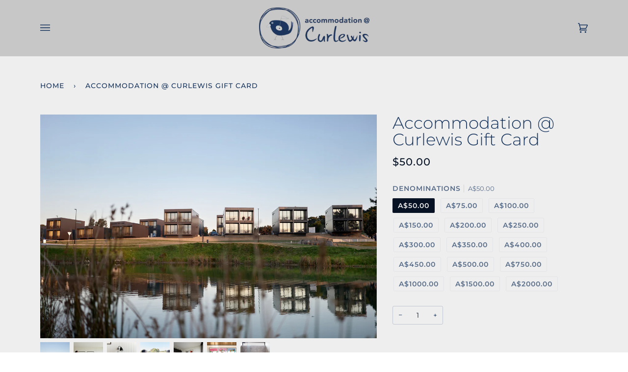

--- FILE ---
content_type: text/html; charset=utf-8
request_url: https://accommodationatcurlewis.com.au/products/accommodation-curlewis-gift-card?variant=43124687405279
body_size: 29169
content:
<!doctype html>
<html class="no-js" lang="en"><head>
  <script>
    window.performance.mark('parse_head_start');
    function marks (name) {
      return {
        name,
        get start () {
          return `${this.name}_start`;
        },
        get end () {
          return `${this.name}_end`;
        }
      };
    }
    window.markNames = {
      head: marks('parse_head'),
      headScripts: marks('content_for_header'),
      body: marks('parse_body'),
      bodyLayout: marks('parse_body_layout'),
      bodyEndScripts: marks('parse_body_end_scripts')
    };
  </script>

  <!-- Google Tag Manager -->
  <script>(function(w,d,s,l,i){w[l]=w[l]||[];w[l].push({'gtm.start':
  new Date().getTime(),event:'gtm.js'});var f=d.getElementsByTagName(s)[0],
  j=d.createElement(s),dl=l!='dataLayer'?'&l='+l:'';j.async=true;j.src=
  'https://www.googletagmanager.com/gtm.js?id='+i+dl;f.parentNode.insertBefore(j,f);
  })(window,document,'script','dataLayer','GTM-WFBHS49');</script>
  <!-- End Google Tag Manager -->
  
  <meta name="viewport" content="width=device-width,initial-scale=1">

  <img alt="icon" width="99999" height="99999" style="pointer-events: none; position: absolute; top: 0; left: 0; width: 99vw; height: 99vh; max-width: 99vw; max-height: 99vh;"  src="[data-uri]" loading="eager">

  <meta charset="utf-8">
  <meta http-equiv="X-UA-Compatible" content="IE=edge,chrome=1">
  
  <meta name="theme-color" content="#18664e"><link rel="canonical" href="https://accommodationatcurlewis.com.au/products/accommodation-curlewis-gift-card"><!-- ======================= Pipeline Theme V6.1.3 ========================= -->

  <link rel="preconnect" href="https://cdn.shopify.com" crossorigin>
  <link rel="preconnect" href="https://fonts.shopify.com" crossorigin>
  <link rel="preconnect" href="https://monorail-edge.shopifysvc.com" crossorigin>


  <link rel="preload" href="//accommodationatcurlewis.com.au/cdn/shop/t/2/assets/lazysizes.js?v=111431644619468174291644803133" as="script">
  <link rel="preload" href="//accommodationatcurlewis.com.au/cdn/shop/t/2/assets/vendor.js?v=159073106423563084681644803137" as="script">
  <link rel="preload" href="//accommodationatcurlewis.com.au/cdn/shop/t/2/assets/theme.js?v=156178741232049809941644803137" as="script">
  <link rel="preload" href="//accommodationatcurlewis.com.au/cdn/shop/t/2/assets/theme.css?v=15076972839069108291657753270" as="style">

  
<link rel="preload" as="image" 
      href="//accommodationatcurlewis.com.au/cdn/shop/products/AccommodationatCurlewis-178634_small.jpg?v=1655529312" 
      srcset="//accommodationatcurlewis.com.au/cdn/shop/products/AccommodationatCurlewis-178634_550x.jpg?v=1655529312 550w,//accommodationatcurlewis.com.au/cdn/shop/products/AccommodationatCurlewis-178634_1100x.jpg?v=1655529312 1100w,//accommodationatcurlewis.com.au/cdn/shop/products/AccommodationatCurlewis-178634_1680x.jpg?v=1655529312 1680w,"
      sizes="(min-width: 768px), 50vw, 
             100vw">
  
<link rel="shortcut icon" href="data:;base64,iVBORw0KGgo="><!-- Title and description ================================================ -->
  
  <title>
    

    Accommodation @ Curlewis Gift Card

  </title>

  
<!-- /snippets/social-meta-tags.liquid --><meta property="og:site_name" content="Accommodation @ Curlewis">
<meta property="og:url" content="https://accommodationatcurlewis.com.au/products/accommodation-curlewis-gift-card">
<meta property="og:title" content="Accommodation @ Curlewis Gift Card">
<meta property="og:type" content="product">
<meta property="og:description" content="Looking for Accommodation at Curlewis? When it comes to facilities, functions and epicurean experience, the new Curlewis Clubhouse is next level. “Experience exceptional” is the tagline and pride abounds in the delivery. Click here to book now!"><meta property="og:price:amount" content="50.00">
  <meta property="og:price:currency" content="AUD">
      <meta property="og:image" content="http://accommodationatcurlewis.com.au/cdn/shop/products/AccommodationatCurlewis-178634.jpg?v=1655529312">
      <meta property="og:image:secure_url" content="https://accommodationatcurlewis.com.au/cdn/shop/products/AccommodationatCurlewis-178634.jpg?v=1655529312">
      <meta property="og:image:height" content="1280">
      <meta property="og:image:width" content="1920">
      <meta property="og:image" content="http://accommodationatcurlewis.com.au/cdn/shop/products/AccomodationatCurlewis_GuestsinRoom-168449.jpg?v=1655529312">
      <meta property="og:image:secure_url" content="https://accommodationatcurlewis.com.au/cdn/shop/products/AccomodationatCurlewis_GuestsinRoom-168449.jpg?v=1655529312">
      <meta property="og:image:height" content="1280">
      <meta property="og:image:width" content="1920">
      <meta property="og:image" content="http://accommodationatcurlewis.com.au/cdn/shop/products/AccommodationatCurlewis_Room17-166561.jpg?v=1655529312">
      <meta property="og:image:secure_url" content="https://accommodationatcurlewis.com.au/cdn/shop/products/AccommodationatCurlewis_Room17-166561.jpg?v=1655529312">
      <meta property="og:image:height" content="1280">
      <meta property="og:image:width" content="1920">
<meta property="twitter:image" content="http://accommodationatcurlewis.com.au/cdn/shop/products/AccommodationatCurlewis-178634_1200x1200.jpg?v=1655529312">

<meta name="twitter:site" content="@">
<meta name="twitter:card" content="summary_large_image">
<meta name="twitter:title" content="Accommodation @ Curlewis Gift Card">
<meta name="twitter:description" content="Looking for Accommodation at Curlewis? When it comes to facilities, functions and epicurean experience, the new Curlewis Clubhouse is next level. “Experience exceptional” is the tagline and pride abounds in the delivery. Click here to book now!">
<!-- CSS ================================================================== -->
  
  <link href="//accommodationatcurlewis.com.au/cdn/shop/t/2/assets/font-settings.css?v=30663974579291947451766981311" rel="stylesheet" type="text/css" media="all" />

  
<style data-shopify>

:root {
/* ================ Product video ================ */

---color_video_bg: #e1e1e1;


/* ================ Color Variables ================ */

/* === Backgrounds ===*/
---color-bg: #eeeeee;
---color-bg-accent: #eeeeee;

/* === Text colors ===*/
---color-text-dark: #061223;
---color-text: #18355e;
---color-text-light: #586d89;

/* === Bright color ===*/
---color-primary: #18355e;
---color-primary-hover: #051224;
---color-primary-fade: rgba(24, 53, 94, 0.05);
---color-primary-fade-hover: rgba(24, 53, 94, 0.1);---color-primary-opposite: #ffffff;

/* === Secondary/link Color ===*/
---color-secondary: #18664e;
---color-secondary-hover: #062c20;
---color-secondary-fade: rgba(24, 102, 78, 0.05);
---color-secondary-fade-hover: rgba(24, 102, 78, 0.1);---color-secondary-opposite: #ffffff;

/* === Shades of grey ===*/
---color-a5:  rgba(24, 53, 94, 0.05);
---color-a10: rgba(24, 53, 94, 0.1);
---color-a20: rgba(24, 53, 94, 0.2);
---color-a35: rgba(24, 53, 94, 0.35);
---color-a50: rgba(24, 53, 94, 0.5);
---color-a80: rgba(24, 53, 94, 0.8);
---color-a90: rgba(24, 53, 94, 0.9);
---color-a95: rgba(24, 53, 94, 0.95);


/* ================ Inverted Color Variables ================ */

---inverse-bg: #282828;
---inverse-bg-accent: #000000;

/* === Text colors ===*/
---inverse-text-dark: #ffffff;
---inverse-text: #e9e9e9;
---inverse-text-light: #afafaf;

/* === Bright color ===*/
---inverse-primary: #28a77f;
---inverse-primary-hover: #0f7354;
---inverse-primary-fade: rgba(40, 167, 127, 0.05);
---inverse-primary-fade-hover: rgba(40, 167, 127, 0.1);---inverse-primary-opposite: #000000;


/* === Second Color ===*/
---inverse-secondary: #78a395;
---inverse-secondary-hover: #448a74;
---inverse-secondary-fade: rgba(120, 163, 149, 0.05);
---inverse-secondary-fade-hover: rgba(120, 163, 149, 0.1);---inverse-secondary-opposite: #000000;


/* === Shades of grey ===*/
---inverse-a5:  rgba(233, 233, 233, 0.05);
---inverse-a10: rgba(233, 233, 233, 0.1);
---inverse-a20: rgba(233, 233, 233, 0.2);
---inverse-a35: rgba(233, 233, 233, 0.3);
---inverse-a80: rgba(233, 233, 233, 0.8);
---inverse-a90: rgba(233, 233, 233, 0.9);
---inverse-a95: rgba(233, 233, 233, 0.95);


/* === Account Bar ===*/
---color-announcement-bg: #ffffff;
---color-announcement-text: #18355e;

/* === Nav and dropdown link background ===*/
---color-nav: #c7c7c7;
---color-nav-text: #18355e;
---color-nav-border: rgba(0,0,0,0);
---color-nav-a10: rgba(24, 53, 94, 0.1);
---color-nav-a50: rgba(24, 53, 94, 0.5);

/* === Site Footer ===*/
---color-footer-bg: #18355e;
---color-footer-text: #c7c7c7;
---color-footer-a5: rgba(199, 199, 199, 0.05);
---color-footer-a15: rgba(199, 199, 199, 0.15);
---color-footer-a90: rgba(199, 199, 199, 0.9);

/* === Products ===*/
---product-grid-aspect-ratio: 100%;

/* === Product badges ===*/
---color-badge: #ffffff;
---color-badge-text: #000000;

/* === disabled form colors ===*/
---color-disabled-bg: #d9dce0;
---color-disabled-text: #a3adbc;

---inverse-disabled-bg: #3b3b3b;
---inverse-disabled-text: #6c6c6c;

/* === Button Radius === */
---button-radius: 0px;


/* ================ Typography ================ */

---font-stack-body: Montserrat, sans-serif;
---font-style-body: normal;
---font-weight-body: 400;
---font-weight-body-bold: 500;
---font-adjust-body: 1.0;

---font-stack-heading: Montserrat, sans-serif;
---font-style-heading: normal;
---font-weight-heading: 300;
---font-weight-heading-bold: 400;
---font-adjust-heading: 1.1;

  ---font-heading-space: initial;
  ---font-heading-caps: initial;


---font-stack-accent: Montserrat, sans-serif;
---font-style-accent: normal;
---font-weight-accent: 500;
---font-weight-accent-bold: 600;
---font-adjust-accent: 1.15;

---ico-select: url('//accommodationatcurlewis.com.au/cdn/shop/t/2/assets/ico-select.svg?v=145324645831055477481674171363');

---url-zoom: url('//accommodationatcurlewis.com.au/cdn/shop/t/2/assets/cursor-zoom.svg?v=80313709110961735931644896132');
---url-zoom-2x: url('//accommodationatcurlewis.com.au/cdn/shop/t/2/assets/cursor-zoom-2x.svg?v=67452400056908778741644896132');



}

</style>

  <link href="//accommodationatcurlewis.com.au/cdn/shop/t/2/assets/theme.css?v=15076972839069108291657753270" rel="stylesheet" type="text/css" media="all" />

  <script>
    document.documentElement.className = document.documentElement.className.replace('no-js', 'js');
    let root = '/';
    if (root[root.length - 1] !== '/') {
      root = `${root}/`;
    }
    var theme = {
      routes: {
        root_url: root,
        cart: '/cart',
        cart_add_url: '/cart/add',
        product_recommendations_url: '/recommendations/products'
      },
      assets: {
        photoswipe: '//accommodationatcurlewis.com.au/cdn/shop/t/2/assets/photoswipe.js?v=92904272307011895101644803134',
        smoothscroll: '//accommodationatcurlewis.com.au/cdn/shop/t/2/assets/smoothscroll.js?v=37906625415260927261644803134',
        swatches: '//accommodationatcurlewis.com.au/cdn/shop/t/2/assets/swatches.json?v=93619043093241983191644803135',
        noImage: '//accommodationatcurlewis.com.au/cdn/shopifycloud/storefront/assets/no-image-2048-a2addb12.gif',
        base: '//accommodationatcurlewis.com.au/cdn/shop/t/2/assets/'
      },
      strings: {
        swatchesKey: "Color, Colour",     
        addToCart: "Add to Cart",
        estimateShipping: "Estimate shipping",
        noShippingAvailable: "We do not ship to this destination.",
        free: "Free",
        from: "From",
        preOrder: "Pre-order",
        soldOut: "Sold Out",
        sale: "Sale",
        subscription: "Subscription",
        unavailable: "Unavailable",
        unitPrice: "Unit price",
        unitPriceSeparator: "per",        
        stockout: "All available stock is in cart",
        products: "Products",
        pages: "Pages",
        collections: "Collections",
        resultsFor: "Results for",
        noResultsFor: "No results for",
        articles: "Articles"
      },
      settings: {
        badge_sale_type: "dollar",
        search_products: true,
        search_collections: true,
        search_pages: true,
        search_articles: true,
        animate_hover: true,
        animate_scroll: true
      },
      info: {
        name: 'pipeline'
      },
      moneyFormat: "${{amount}}",
      version: '6.1.3'
    }
    let windowInnerHeight = window.innerHeight;
    document.documentElement.style.setProperty('--full-screen', `${windowInnerHeight}px`);
    document.documentElement.style.setProperty('--three-quarters', `${windowInnerHeight * 0.75}px`);
    document.documentElement.style.setProperty('--two-thirds', `${windowInnerHeight * 0.66}px`);
    document.documentElement.style.setProperty('--one-half', `${windowInnerHeight * 0.5}px`);
    document.documentElement.style.setProperty('--one-third', `${windowInnerHeight * 0.33}px`);
    document.documentElement.style.setProperty('--one-fifth', `${windowInnerHeight * 0.2}px`);

    window.lazySizesConfig = window.lazySizesConfig || {};
    window.lazySizesConfig.loadHidden = false;
  </script><!-- Theme Javascript ============================================================== -->
  <script src="//accommodationatcurlewis.com.au/cdn/shop/t/2/assets/lazysizes.js?v=111431644619468174291644803133" async="async"></script>
  <script src="//accommodationatcurlewis.com.au/cdn/shop/t/2/assets/vendor.js?v=159073106423563084681644803137" defer="defer"></script>
  <script src="//accommodationatcurlewis.com.au/cdn/shop/t/2/assets/theme.js?v=156178741232049809941644803137" defer="defer"></script>

  <script>
    (function () {
      function onPageShowEvents() {
        if ('requestIdleCallback' in window) {
          requestIdleCallback(initCartEvent)
        } else {
          initCartEvent()
        }
        function initCartEvent(){
          document.documentElement.dispatchEvent(new CustomEvent('theme:cart:init', {
            bubbles: true
          }));
        }
      };
      window.onpageshow = onPageShowEvents;
    })();
  </script>

  <script type="text/javascript">
    if (window.MSInputMethodContext && document.documentMode) {
      var scripts = document.getElementsByTagName('script')[0];
      var polyfill = document.createElement("script");
      polyfill.defer = true;
      polyfill.src = "//accommodationatcurlewis.com.au/cdn/shop/t/2/assets/ie11.js?v=144489047535103983231644803133";

      scripts.parentNode.insertBefore(polyfill, scripts);
    }
  </script>

  <!-- Shopify app scripts =========================================================== -->
  <script>window.performance.mark(window.markNames.headScripts.start);</script>
  <script>window.performance && window.performance.mark && window.performance.mark('shopify.content_for_header.start');</script><meta name="google-site-verification" content="2d2GQAxrEtfuuoCbt1dYETfGhtUx6f4sM3S3v6JDIfM">
<meta id="shopify-digital-wallet" name="shopify-digital-wallet" content="/63025283295/digital_wallets/dialog">
<meta name="shopify-checkout-api-token" content="8e1e6adb013d3fe81167646ca4071fe7">
<link rel="alternate" type="application/json+oembed" href="https://accommodationatcurlewis.com.au/products/accommodation-curlewis-gift-card.oembed">
<script async="async" src="/checkouts/internal/preloads.js?locale=en-AU"></script>
<link rel="preconnect" href="https://shop.app" crossorigin="anonymous">
<script async="async" src="https://shop.app/checkouts/internal/preloads.js?locale=en-AU&shop_id=63025283295" crossorigin="anonymous"></script>
<script id="shopify-features" type="application/json">{"accessToken":"8e1e6adb013d3fe81167646ca4071fe7","betas":["rich-media-storefront-analytics"],"domain":"accommodationatcurlewis.com.au","predictiveSearch":true,"shopId":63025283295,"locale":"en"}</script>
<script>var Shopify = Shopify || {};
Shopify.shop = "accommodation-curlewis.myshopify.com";
Shopify.locale = "en";
Shopify.currency = {"active":"AUD","rate":"1.0"};
Shopify.country = "AU";
Shopify.theme = {"name":"Pipeline","id":130769682655,"schema_name":"Pipeline","schema_version":"6.1.3","theme_store_id":739,"role":"main"};
Shopify.theme.handle = "null";
Shopify.theme.style = {"id":null,"handle":null};
Shopify.cdnHost = "accommodationatcurlewis.com.au/cdn";
Shopify.routes = Shopify.routes || {};
Shopify.routes.root = "/";</script>
<script type="module">!function(o){(o.Shopify=o.Shopify||{}).modules=!0}(window);</script>
<script>!function(o){function n(){var o=[];function n(){o.push(Array.prototype.slice.apply(arguments))}return n.q=o,n}var t=o.Shopify=o.Shopify||{};t.loadFeatures=n(),t.autoloadFeatures=n()}(window);</script>
<script>
  window.ShopifyPay = window.ShopifyPay || {};
  window.ShopifyPay.apiHost = "shop.app\/pay";
  window.ShopifyPay.redirectState = null;
</script>
<script id="shop-js-analytics" type="application/json">{"pageType":"product"}</script>
<script defer="defer" async type="module" src="//accommodationatcurlewis.com.au/cdn/shopifycloud/shop-js/modules/v2/client.init-shop-cart-sync_BT-GjEfc.en.esm.js"></script>
<script defer="defer" async type="module" src="//accommodationatcurlewis.com.au/cdn/shopifycloud/shop-js/modules/v2/chunk.common_D58fp_Oc.esm.js"></script>
<script defer="defer" async type="module" src="//accommodationatcurlewis.com.au/cdn/shopifycloud/shop-js/modules/v2/chunk.modal_xMitdFEc.esm.js"></script>
<script type="module">
  await import("//accommodationatcurlewis.com.au/cdn/shopifycloud/shop-js/modules/v2/client.init-shop-cart-sync_BT-GjEfc.en.esm.js");
await import("//accommodationatcurlewis.com.au/cdn/shopifycloud/shop-js/modules/v2/chunk.common_D58fp_Oc.esm.js");
await import("//accommodationatcurlewis.com.au/cdn/shopifycloud/shop-js/modules/v2/chunk.modal_xMitdFEc.esm.js");

  window.Shopify.SignInWithShop?.initShopCartSync?.({"fedCMEnabled":true,"windoidEnabled":true});

</script>
<script>
  window.Shopify = window.Shopify || {};
  if (!window.Shopify.featureAssets) window.Shopify.featureAssets = {};
  window.Shopify.featureAssets['shop-js'] = {"shop-cart-sync":["modules/v2/client.shop-cart-sync_DZOKe7Ll.en.esm.js","modules/v2/chunk.common_D58fp_Oc.esm.js","modules/v2/chunk.modal_xMitdFEc.esm.js"],"init-fed-cm":["modules/v2/client.init-fed-cm_B6oLuCjv.en.esm.js","modules/v2/chunk.common_D58fp_Oc.esm.js","modules/v2/chunk.modal_xMitdFEc.esm.js"],"shop-cash-offers":["modules/v2/client.shop-cash-offers_D2sdYoxE.en.esm.js","modules/v2/chunk.common_D58fp_Oc.esm.js","modules/v2/chunk.modal_xMitdFEc.esm.js"],"shop-login-button":["modules/v2/client.shop-login-button_QeVjl5Y3.en.esm.js","modules/v2/chunk.common_D58fp_Oc.esm.js","modules/v2/chunk.modal_xMitdFEc.esm.js"],"pay-button":["modules/v2/client.pay-button_DXTOsIq6.en.esm.js","modules/v2/chunk.common_D58fp_Oc.esm.js","modules/v2/chunk.modal_xMitdFEc.esm.js"],"shop-button":["modules/v2/client.shop-button_DQZHx9pm.en.esm.js","modules/v2/chunk.common_D58fp_Oc.esm.js","modules/v2/chunk.modal_xMitdFEc.esm.js"],"avatar":["modules/v2/client.avatar_BTnouDA3.en.esm.js"],"init-windoid":["modules/v2/client.init-windoid_CR1B-cfM.en.esm.js","modules/v2/chunk.common_D58fp_Oc.esm.js","modules/v2/chunk.modal_xMitdFEc.esm.js"],"init-shop-for-new-customer-accounts":["modules/v2/client.init-shop-for-new-customer-accounts_C_vY_xzh.en.esm.js","modules/v2/client.shop-login-button_QeVjl5Y3.en.esm.js","modules/v2/chunk.common_D58fp_Oc.esm.js","modules/v2/chunk.modal_xMitdFEc.esm.js"],"init-shop-email-lookup-coordinator":["modules/v2/client.init-shop-email-lookup-coordinator_BI7n9ZSv.en.esm.js","modules/v2/chunk.common_D58fp_Oc.esm.js","modules/v2/chunk.modal_xMitdFEc.esm.js"],"init-shop-cart-sync":["modules/v2/client.init-shop-cart-sync_BT-GjEfc.en.esm.js","modules/v2/chunk.common_D58fp_Oc.esm.js","modules/v2/chunk.modal_xMitdFEc.esm.js"],"shop-toast-manager":["modules/v2/client.shop-toast-manager_DiYdP3xc.en.esm.js","modules/v2/chunk.common_D58fp_Oc.esm.js","modules/v2/chunk.modal_xMitdFEc.esm.js"],"init-customer-accounts":["modules/v2/client.init-customer-accounts_D9ZNqS-Q.en.esm.js","modules/v2/client.shop-login-button_QeVjl5Y3.en.esm.js","modules/v2/chunk.common_D58fp_Oc.esm.js","modules/v2/chunk.modal_xMitdFEc.esm.js"],"init-customer-accounts-sign-up":["modules/v2/client.init-customer-accounts-sign-up_iGw4briv.en.esm.js","modules/v2/client.shop-login-button_QeVjl5Y3.en.esm.js","modules/v2/chunk.common_D58fp_Oc.esm.js","modules/v2/chunk.modal_xMitdFEc.esm.js"],"shop-follow-button":["modules/v2/client.shop-follow-button_CqMgW2wH.en.esm.js","modules/v2/chunk.common_D58fp_Oc.esm.js","modules/v2/chunk.modal_xMitdFEc.esm.js"],"checkout-modal":["modules/v2/client.checkout-modal_xHeaAweL.en.esm.js","modules/v2/chunk.common_D58fp_Oc.esm.js","modules/v2/chunk.modal_xMitdFEc.esm.js"],"shop-login":["modules/v2/client.shop-login_D91U-Q7h.en.esm.js","modules/v2/chunk.common_D58fp_Oc.esm.js","modules/v2/chunk.modal_xMitdFEc.esm.js"],"lead-capture":["modules/v2/client.lead-capture_BJmE1dJe.en.esm.js","modules/v2/chunk.common_D58fp_Oc.esm.js","modules/v2/chunk.modal_xMitdFEc.esm.js"],"payment-terms":["modules/v2/client.payment-terms_Ci9AEqFq.en.esm.js","modules/v2/chunk.common_D58fp_Oc.esm.js","modules/v2/chunk.modal_xMitdFEc.esm.js"]};
</script>
<script id="__st">var __st={"a":63025283295,"offset":-18000,"reqid":"5954a779-29c6-45f9-8eb6-45ffc8359293-1769188214","pageurl":"accommodationatcurlewis.com.au\/products\/accommodation-curlewis-gift-card?variant=43124687405279","u":"c6513ad4f682","p":"product","rtyp":"product","rid":7747504341215};</script>
<script>window.ShopifyPaypalV4VisibilityTracking = true;</script>
<script id="captcha-bootstrap">!function(){'use strict';const t='contact',e='account',n='new_comment',o=[[t,t],['blogs',n],['comments',n],[t,'customer']],c=[[e,'customer_login'],[e,'guest_login'],[e,'recover_customer_password'],[e,'create_customer']],r=t=>t.map((([t,e])=>`form[action*='/${t}']:not([data-nocaptcha='true']) input[name='form_type'][value='${e}']`)).join(','),a=t=>()=>t?[...document.querySelectorAll(t)].map((t=>t.form)):[];function s(){const t=[...o],e=r(t);return a(e)}const i='password',u='form_key',d=['recaptcha-v3-token','g-recaptcha-response','h-captcha-response',i],f=()=>{try{return window.sessionStorage}catch{return}},m='__shopify_v',_=t=>t.elements[u];function p(t,e,n=!1){try{const o=window.sessionStorage,c=JSON.parse(o.getItem(e)),{data:r}=function(t){const{data:e,action:n}=t;return t[m]||n?{data:e,action:n}:{data:t,action:n}}(c);for(const[e,n]of Object.entries(r))t.elements[e]&&(t.elements[e].value=n);n&&o.removeItem(e)}catch(o){console.error('form repopulation failed',{error:o})}}const l='form_type',E='cptcha';function T(t){t.dataset[E]=!0}const w=window,h=w.document,L='Shopify',v='ce_forms',y='captcha';let A=!1;((t,e)=>{const n=(g='f06e6c50-85a8-45c8-87d0-21a2b65856fe',I='https://cdn.shopify.com/shopifycloud/storefront-forms-hcaptcha/ce_storefront_forms_captcha_hcaptcha.v1.5.2.iife.js',D={infoText:'Protected by hCaptcha',privacyText:'Privacy',termsText:'Terms'},(t,e,n)=>{const o=w[L][v],c=o.bindForm;if(c)return c(t,g,e,D).then(n);var r;o.q.push([[t,g,e,D],n]),r=I,A||(h.body.append(Object.assign(h.createElement('script'),{id:'captcha-provider',async:!0,src:r})),A=!0)});var g,I,D;w[L]=w[L]||{},w[L][v]=w[L][v]||{},w[L][v].q=[],w[L][y]=w[L][y]||{},w[L][y].protect=function(t,e){n(t,void 0,e),T(t)},Object.freeze(w[L][y]),function(t,e,n,w,h,L){const[v,y,A,g]=function(t,e,n){const i=e?o:[],u=t?c:[],d=[...i,...u],f=r(d),m=r(i),_=r(d.filter((([t,e])=>n.includes(e))));return[a(f),a(m),a(_),s()]}(w,h,L),I=t=>{const e=t.target;return e instanceof HTMLFormElement?e:e&&e.form},D=t=>v().includes(t);t.addEventListener('submit',(t=>{const e=I(t);if(!e)return;const n=D(e)&&!e.dataset.hcaptchaBound&&!e.dataset.recaptchaBound,o=_(e),c=g().includes(e)&&(!o||!o.value);(n||c)&&t.preventDefault(),c&&!n&&(function(t){try{if(!f())return;!function(t){const e=f();if(!e)return;const n=_(t);if(!n)return;const o=n.value;o&&e.removeItem(o)}(t);const e=Array.from(Array(32),(()=>Math.random().toString(36)[2])).join('');!function(t,e){_(t)||t.append(Object.assign(document.createElement('input'),{type:'hidden',name:u})),t.elements[u].value=e}(t,e),function(t,e){const n=f();if(!n)return;const o=[...t.querySelectorAll(`input[type='${i}']`)].map((({name:t})=>t)),c=[...d,...o],r={};for(const[a,s]of new FormData(t).entries())c.includes(a)||(r[a]=s);n.setItem(e,JSON.stringify({[m]:1,action:t.action,data:r}))}(t,e)}catch(e){console.error('failed to persist form',e)}}(e),e.submit())}));const S=(t,e)=>{t&&!t.dataset[E]&&(n(t,e.some((e=>e===t))),T(t))};for(const o of['focusin','change'])t.addEventListener(o,(t=>{const e=I(t);D(e)&&S(e,y())}));const B=e.get('form_key'),M=e.get(l),P=B&&M;t.addEventListener('DOMContentLoaded',(()=>{const t=y();if(P)for(const e of t)e.elements[l].value===M&&p(e,B);[...new Set([...A(),...v().filter((t=>'true'===t.dataset.shopifyCaptcha))])].forEach((e=>S(e,t)))}))}(h,new URLSearchParams(w.location.search),n,t,e,['guest_login'])})(!0,!0)}();</script>
<script integrity="sha256-4kQ18oKyAcykRKYeNunJcIwy7WH5gtpwJnB7kiuLZ1E=" data-source-attribution="shopify.loadfeatures" defer="defer" src="//accommodationatcurlewis.com.au/cdn/shopifycloud/storefront/assets/storefront/load_feature-a0a9edcb.js" crossorigin="anonymous"></script>
<script crossorigin="anonymous" defer="defer" src="//accommodationatcurlewis.com.au/cdn/shopifycloud/storefront/assets/shopify_pay/storefront-65b4c6d7.js?v=20250812"></script>
<script data-source-attribution="shopify.dynamic_checkout.dynamic.init">var Shopify=Shopify||{};Shopify.PaymentButton=Shopify.PaymentButton||{isStorefrontPortableWallets:!0,init:function(){window.Shopify.PaymentButton.init=function(){};var t=document.createElement("script");t.src="https://accommodationatcurlewis.com.au/cdn/shopifycloud/portable-wallets/latest/portable-wallets.en.js",t.type="module",document.head.appendChild(t)}};
</script>
<script data-source-attribution="shopify.dynamic_checkout.buyer_consent">
  function portableWalletsHideBuyerConsent(e){var t=document.getElementById("shopify-buyer-consent"),n=document.getElementById("shopify-subscription-policy-button");t&&n&&(t.classList.add("hidden"),t.setAttribute("aria-hidden","true"),n.removeEventListener("click",e))}function portableWalletsShowBuyerConsent(e){var t=document.getElementById("shopify-buyer-consent"),n=document.getElementById("shopify-subscription-policy-button");t&&n&&(t.classList.remove("hidden"),t.removeAttribute("aria-hidden"),n.addEventListener("click",e))}window.Shopify?.PaymentButton&&(window.Shopify.PaymentButton.hideBuyerConsent=portableWalletsHideBuyerConsent,window.Shopify.PaymentButton.showBuyerConsent=portableWalletsShowBuyerConsent);
</script>
<script data-source-attribution="shopify.dynamic_checkout.cart.bootstrap">document.addEventListener("DOMContentLoaded",(function(){function t(){return document.querySelector("shopify-accelerated-checkout-cart, shopify-accelerated-checkout")}if(t())Shopify.PaymentButton.init();else{new MutationObserver((function(e,n){t()&&(Shopify.PaymentButton.init(),n.disconnect())})).observe(document.body,{childList:!0,subtree:!0})}}));
</script>
<link id="shopify-accelerated-checkout-styles" rel="stylesheet" media="screen" href="https://accommodationatcurlewis.com.au/cdn/shopifycloud/portable-wallets/latest/accelerated-checkout-backwards-compat.css" crossorigin="anonymous">
<style id="shopify-accelerated-checkout-cart">
        #shopify-buyer-consent {
  margin-top: 1em;
  display: inline-block;
  width: 100%;
}

#shopify-buyer-consent.hidden {
  display: none;
}

#shopify-subscription-policy-button {
  background: none;
  border: none;
  padding: 0;
  text-decoration: underline;
  font-size: inherit;
  cursor: pointer;
}

#shopify-subscription-policy-button::before {
  box-shadow: none;
}

      </style>

<script>window.performance && window.performance.mark && window.performance.mark('shopify.content_for_header.end');</script>
  <script>window.performance.mark(window.markNames.headScripts.end);</script>
  <script>window.performance.mark(window.markNames.head.end);</script>
<!-- BEGIN app block: shopify://apps/klaviyo-email-marketing-sms/blocks/klaviyo-onsite-embed/2632fe16-c075-4321-a88b-50b567f42507 -->












  <script async src="https://static.klaviyo.com/onsite/js/THSHjL/klaviyo.js?company_id=THSHjL"></script>
  <script>!function(){if(!window.klaviyo){window._klOnsite=window._klOnsite||[];try{window.klaviyo=new Proxy({},{get:function(n,i){return"push"===i?function(){var n;(n=window._klOnsite).push.apply(n,arguments)}:function(){for(var n=arguments.length,o=new Array(n),w=0;w<n;w++)o[w]=arguments[w];var t="function"==typeof o[o.length-1]?o.pop():void 0,e=new Promise((function(n){window._klOnsite.push([i].concat(o,[function(i){t&&t(i),n(i)}]))}));return e}}})}catch(n){window.klaviyo=window.klaviyo||[],window.klaviyo.push=function(){var n;(n=window._klOnsite).push.apply(n,arguments)}}}}();</script>

  
    <script id="viewed_product">
      if (item == null) {
        var _learnq = _learnq || [];

        var MetafieldReviews = null
        var MetafieldYotpoRating = null
        var MetafieldYotpoCount = null
        var MetafieldLooxRating = null
        var MetafieldLooxCount = null
        var okendoProduct = null
        var okendoProductReviewCount = null
        var okendoProductReviewAverageValue = null
        try {
          // The following fields are used for Customer Hub recently viewed in order to add reviews.
          // This information is not part of __kla_viewed. Instead, it is part of __kla_viewed_reviewed_items
          MetafieldReviews = {};
          MetafieldYotpoRating = null
          MetafieldYotpoCount = null
          MetafieldLooxRating = null
          MetafieldLooxCount = null

          okendoProduct = null
          // If the okendo metafield is not legacy, it will error, which then requires the new json formatted data
          if (okendoProduct && 'error' in okendoProduct) {
            okendoProduct = null
          }
          okendoProductReviewCount = okendoProduct ? okendoProduct.reviewCount : null
          okendoProductReviewAverageValue = okendoProduct ? okendoProduct.reviewAverageValue : null
        } catch (error) {
          console.error('Error in Klaviyo onsite reviews tracking:', error);
        }

        var item = {
          Name: "Accommodation @ Curlewis Gift Card",
          ProductID: 7747504341215,
          Categories: [],
          ImageURL: "https://accommodationatcurlewis.com.au/cdn/shop/products/AccommodationatCurlewis-178634_grande.jpg?v=1655529312",
          URL: "https://accommodationatcurlewis.com.au/products/accommodation-curlewis-gift-card",
          Brand: "Accommodation @ Curlewis",
          Price: "$50.00",
          Value: "50.00",
          CompareAtPrice: "$0.00"
        };
        _learnq.push(['track', 'Viewed Product', item]);
        _learnq.push(['trackViewedItem', {
          Title: item.Name,
          ItemId: item.ProductID,
          Categories: item.Categories,
          ImageUrl: item.ImageURL,
          Url: item.URL,
          Metadata: {
            Brand: item.Brand,
            Price: item.Price,
            Value: item.Value,
            CompareAtPrice: item.CompareAtPrice
          },
          metafields:{
            reviews: MetafieldReviews,
            yotpo:{
              rating: MetafieldYotpoRating,
              count: MetafieldYotpoCount,
            },
            loox:{
              rating: MetafieldLooxRating,
              count: MetafieldLooxCount,
            },
            okendo: {
              rating: okendoProductReviewAverageValue,
              count: okendoProductReviewCount,
            }
          }
        }]);
      }
    </script>
  




  <script>
    window.klaviyoReviewsProductDesignMode = false
  </script>







<!-- END app block --><link href="https://monorail-edge.shopifysvc.com" rel="dns-prefetch">
<script>(function(){if ("sendBeacon" in navigator && "performance" in window) {try {var session_token_from_headers = performance.getEntriesByType('navigation')[0].serverTiming.find(x => x.name == '_s').description;} catch {var session_token_from_headers = undefined;}var session_cookie_matches = document.cookie.match(/_shopify_s=([^;]*)/);var session_token_from_cookie = session_cookie_matches && session_cookie_matches.length === 2 ? session_cookie_matches[1] : "";var session_token = session_token_from_headers || session_token_from_cookie || "";function handle_abandonment_event(e) {var entries = performance.getEntries().filter(function(entry) {return /monorail-edge.shopifysvc.com/.test(entry.name);});if (!window.abandonment_tracked && entries.length === 0) {window.abandonment_tracked = true;var currentMs = Date.now();var navigation_start = performance.timing.navigationStart;var payload = {shop_id: 63025283295,url: window.location.href,navigation_start,duration: currentMs - navigation_start,session_token,page_type: "product"};window.navigator.sendBeacon("https://monorail-edge.shopifysvc.com/v1/produce", JSON.stringify({schema_id: "online_store_buyer_site_abandonment/1.1",payload: payload,metadata: {event_created_at_ms: currentMs,event_sent_at_ms: currentMs}}));}}window.addEventListener('pagehide', handle_abandonment_event);}}());</script>
<script id="web-pixels-manager-setup">(function e(e,d,r,n,o){if(void 0===o&&(o={}),!Boolean(null===(a=null===(i=window.Shopify)||void 0===i?void 0:i.analytics)||void 0===a?void 0:a.replayQueue)){var i,a;window.Shopify=window.Shopify||{};var t=window.Shopify;t.analytics=t.analytics||{};var s=t.analytics;s.replayQueue=[],s.publish=function(e,d,r){return s.replayQueue.push([e,d,r]),!0};try{self.performance.mark("wpm:start")}catch(e){}var l=function(){var e={modern:/Edge?\/(1{2}[4-9]|1[2-9]\d|[2-9]\d{2}|\d{4,})\.\d+(\.\d+|)|Firefox\/(1{2}[4-9]|1[2-9]\d|[2-9]\d{2}|\d{4,})\.\d+(\.\d+|)|Chrom(ium|e)\/(9{2}|\d{3,})\.\d+(\.\d+|)|(Maci|X1{2}).+ Version\/(15\.\d+|(1[6-9]|[2-9]\d|\d{3,})\.\d+)([,.]\d+|)( \(\w+\)|)( Mobile\/\w+|) Safari\/|Chrome.+OPR\/(9{2}|\d{3,})\.\d+\.\d+|(CPU[ +]OS|iPhone[ +]OS|CPU[ +]iPhone|CPU IPhone OS|CPU iPad OS)[ +]+(15[._]\d+|(1[6-9]|[2-9]\d|\d{3,})[._]\d+)([._]\d+|)|Android:?[ /-](13[3-9]|1[4-9]\d|[2-9]\d{2}|\d{4,})(\.\d+|)(\.\d+|)|Android.+Firefox\/(13[5-9]|1[4-9]\d|[2-9]\d{2}|\d{4,})\.\d+(\.\d+|)|Android.+Chrom(ium|e)\/(13[3-9]|1[4-9]\d|[2-9]\d{2}|\d{4,})\.\d+(\.\d+|)|SamsungBrowser\/([2-9]\d|\d{3,})\.\d+/,legacy:/Edge?\/(1[6-9]|[2-9]\d|\d{3,})\.\d+(\.\d+|)|Firefox\/(5[4-9]|[6-9]\d|\d{3,})\.\d+(\.\d+|)|Chrom(ium|e)\/(5[1-9]|[6-9]\d|\d{3,})\.\d+(\.\d+|)([\d.]+$|.*Safari\/(?![\d.]+ Edge\/[\d.]+$))|(Maci|X1{2}).+ Version\/(10\.\d+|(1[1-9]|[2-9]\d|\d{3,})\.\d+)([,.]\d+|)( \(\w+\)|)( Mobile\/\w+|) Safari\/|Chrome.+OPR\/(3[89]|[4-9]\d|\d{3,})\.\d+\.\d+|(CPU[ +]OS|iPhone[ +]OS|CPU[ +]iPhone|CPU IPhone OS|CPU iPad OS)[ +]+(10[._]\d+|(1[1-9]|[2-9]\d|\d{3,})[._]\d+)([._]\d+|)|Android:?[ /-](13[3-9]|1[4-9]\d|[2-9]\d{2}|\d{4,})(\.\d+|)(\.\d+|)|Mobile Safari.+OPR\/([89]\d|\d{3,})\.\d+\.\d+|Android.+Firefox\/(13[5-9]|1[4-9]\d|[2-9]\d{2}|\d{4,})\.\d+(\.\d+|)|Android.+Chrom(ium|e)\/(13[3-9]|1[4-9]\d|[2-9]\d{2}|\d{4,})\.\d+(\.\d+|)|Android.+(UC? ?Browser|UCWEB|U3)[ /]?(15\.([5-9]|\d{2,})|(1[6-9]|[2-9]\d|\d{3,})\.\d+)\.\d+|SamsungBrowser\/(5\.\d+|([6-9]|\d{2,})\.\d+)|Android.+MQ{2}Browser\/(14(\.(9|\d{2,})|)|(1[5-9]|[2-9]\d|\d{3,})(\.\d+|))(\.\d+|)|K[Aa][Ii]OS\/(3\.\d+|([4-9]|\d{2,})\.\d+)(\.\d+|)/},d=e.modern,r=e.legacy,n=navigator.userAgent;return n.match(d)?"modern":n.match(r)?"legacy":"unknown"}(),u="modern"===l?"modern":"legacy",c=(null!=n?n:{modern:"",legacy:""})[u],f=function(e){return[e.baseUrl,"/wpm","/b",e.hashVersion,"modern"===e.buildTarget?"m":"l",".js"].join("")}({baseUrl:d,hashVersion:r,buildTarget:u}),m=function(e){var d=e.version,r=e.bundleTarget,n=e.surface,o=e.pageUrl,i=e.monorailEndpoint;return{emit:function(e){var a=e.status,t=e.errorMsg,s=(new Date).getTime(),l=JSON.stringify({metadata:{event_sent_at_ms:s},events:[{schema_id:"web_pixels_manager_load/3.1",payload:{version:d,bundle_target:r,page_url:o,status:a,surface:n,error_msg:t},metadata:{event_created_at_ms:s}}]});if(!i)return console&&console.warn&&console.warn("[Web Pixels Manager] No Monorail endpoint provided, skipping logging."),!1;try{return self.navigator.sendBeacon.bind(self.navigator)(i,l)}catch(e){}var u=new XMLHttpRequest;try{return u.open("POST",i,!0),u.setRequestHeader("Content-Type","text/plain"),u.send(l),!0}catch(e){return console&&console.warn&&console.warn("[Web Pixels Manager] Got an unhandled error while logging to Monorail."),!1}}}}({version:r,bundleTarget:l,surface:e.surface,pageUrl:self.location.href,monorailEndpoint:e.monorailEndpoint});try{o.browserTarget=l,function(e){var d=e.src,r=e.async,n=void 0===r||r,o=e.onload,i=e.onerror,a=e.sri,t=e.scriptDataAttributes,s=void 0===t?{}:t,l=document.createElement("script"),u=document.querySelector("head"),c=document.querySelector("body");if(l.async=n,l.src=d,a&&(l.integrity=a,l.crossOrigin="anonymous"),s)for(var f in s)if(Object.prototype.hasOwnProperty.call(s,f))try{l.dataset[f]=s[f]}catch(e){}if(o&&l.addEventListener("load",o),i&&l.addEventListener("error",i),u)u.appendChild(l);else{if(!c)throw new Error("Did not find a head or body element to append the script");c.appendChild(l)}}({src:f,async:!0,onload:function(){if(!function(){var e,d;return Boolean(null===(d=null===(e=window.Shopify)||void 0===e?void 0:e.analytics)||void 0===d?void 0:d.initialized)}()){var d=window.webPixelsManager.init(e)||void 0;if(d){var r=window.Shopify.analytics;r.replayQueue.forEach((function(e){var r=e[0],n=e[1],o=e[2];d.publishCustomEvent(r,n,o)})),r.replayQueue=[],r.publish=d.publishCustomEvent,r.visitor=d.visitor,r.initialized=!0}}},onerror:function(){return m.emit({status:"failed",errorMsg:"".concat(f," has failed to load")})},sri:function(e){var d=/^sha384-[A-Za-z0-9+/=]+$/;return"string"==typeof e&&d.test(e)}(c)?c:"",scriptDataAttributes:o}),m.emit({status:"loading"})}catch(e){m.emit({status:"failed",errorMsg:(null==e?void 0:e.message)||"Unknown error"})}}})({shopId: 63025283295,storefrontBaseUrl: "https://accommodationatcurlewis.com.au",extensionsBaseUrl: "https://extensions.shopifycdn.com/cdn/shopifycloud/web-pixels-manager",monorailEndpoint: "https://monorail-edge.shopifysvc.com/unstable/produce_batch",surface: "storefront-renderer",enabledBetaFlags: ["2dca8a86"],webPixelsConfigList: [{"id":"1654325471","configuration":"{\"accountID\":\"THSHjL\",\"webPixelConfig\":\"eyJlbmFibGVBZGRlZFRvQ2FydEV2ZW50cyI6IHRydWV9\"}","eventPayloadVersion":"v1","runtimeContext":"STRICT","scriptVersion":"524f6c1ee37bacdca7657a665bdca589","type":"APP","apiClientId":123074,"privacyPurposes":["ANALYTICS","MARKETING"],"dataSharingAdjustments":{"protectedCustomerApprovalScopes":["read_customer_address","read_customer_email","read_customer_name","read_customer_personal_data","read_customer_phone"]}},{"id":"496140511","configuration":"{\"config\":\"{\\\"pixel_id\\\":\\\"AW-11071000897\\\",\\\"target_country\\\":\\\"AU\\\",\\\"gtag_events\\\":[{\\\"type\\\":\\\"search\\\",\\\"action_label\\\":\\\"AW-11071000897\\\/vNOzCN2ntYgYEMGiiJ8p\\\"},{\\\"type\\\":\\\"begin_checkout\\\",\\\"action_label\\\":\\\"AW-11071000897\\\/A-hWCNqntYgYEMGiiJ8p\\\"},{\\\"type\\\":\\\"view_item\\\",\\\"action_label\\\":[\\\"AW-11071000897\\\/_EffCNSntYgYEMGiiJ8p\\\",\\\"MC-NCQN1XG6FH\\\"]},{\\\"type\\\":\\\"purchase\\\",\\\"action_label\\\":[\\\"AW-11071000897\\\/OTBRCNGntYgYEMGiiJ8p\\\",\\\"MC-NCQN1XG6FH\\\"]},{\\\"type\\\":\\\"page_view\\\",\\\"action_label\\\":[\\\"AW-11071000897\\\/pteUCM6ntYgYEMGiiJ8p\\\",\\\"MC-NCQN1XG6FH\\\"]},{\\\"type\\\":\\\"add_payment_info\\\",\\\"action_label\\\":\\\"AW-11071000897\\\/TbIMCNiotYgYEMGiiJ8p\\\"},{\\\"type\\\":\\\"add_to_cart\\\",\\\"action_label\\\":\\\"AW-11071000897\\\/8luICNentYgYEMGiiJ8p\\\"}],\\\"enable_monitoring_mode\\\":false}\"}","eventPayloadVersion":"v1","runtimeContext":"OPEN","scriptVersion":"b2a88bafab3e21179ed38636efcd8a93","type":"APP","apiClientId":1780363,"privacyPurposes":[],"dataSharingAdjustments":{"protectedCustomerApprovalScopes":["read_customer_address","read_customer_email","read_customer_name","read_customer_personal_data","read_customer_phone"]}},{"id":"shopify-app-pixel","configuration":"{}","eventPayloadVersion":"v1","runtimeContext":"STRICT","scriptVersion":"0450","apiClientId":"shopify-pixel","type":"APP","privacyPurposes":["ANALYTICS","MARKETING"]},{"id":"shopify-custom-pixel","eventPayloadVersion":"v1","runtimeContext":"LAX","scriptVersion":"0450","apiClientId":"shopify-pixel","type":"CUSTOM","privacyPurposes":["ANALYTICS","MARKETING"]}],isMerchantRequest: false,initData: {"shop":{"name":"Accommodation @ Curlewis","paymentSettings":{"currencyCode":"AUD"},"myshopifyDomain":"accommodation-curlewis.myshopify.com","countryCode":"AU","storefrontUrl":"https:\/\/accommodationatcurlewis.com.au"},"customer":null,"cart":null,"checkout":null,"productVariants":[{"price":{"amount":50.0,"currencyCode":"AUD"},"product":{"title":"Accommodation @ Curlewis Gift Card","vendor":"Accommodation @ Curlewis","id":"7747504341215","untranslatedTitle":"Accommodation @ Curlewis Gift Card","url":"\/products\/accommodation-curlewis-gift-card","type":"Gift Card"},"id":"43124687405279","image":{"src":"\/\/accommodationatcurlewis.com.au\/cdn\/shop\/products\/AccommodationatCurlewis-178634.jpg?v=1655529312"},"sku":"","title":"A$50.00","untranslatedTitle":"A$50.00"},{"price":{"amount":75.0,"currencyCode":"AUD"},"product":{"title":"Accommodation @ Curlewis Gift Card","vendor":"Accommodation @ Curlewis","id":"7747504341215","untranslatedTitle":"Accommodation @ Curlewis Gift Card","url":"\/products\/accommodation-curlewis-gift-card","type":"Gift Card"},"id":"43124687470815","image":{"src":"\/\/accommodationatcurlewis.com.au\/cdn\/shop\/products\/AccommodationatCurlewis-178634.jpg?v=1655529312"},"sku":"","title":"A$75.00","untranslatedTitle":"A$75.00"},{"price":{"amount":100.0,"currencyCode":"AUD"},"product":{"title":"Accommodation @ Curlewis Gift Card","vendor":"Accommodation @ Curlewis","id":"7747504341215","untranslatedTitle":"Accommodation @ Curlewis Gift Card","url":"\/products\/accommodation-curlewis-gift-card","type":"Gift Card"},"id":"43124687438047","image":{"src":"\/\/accommodationatcurlewis.com.au\/cdn\/shop\/products\/AccommodationatCurlewis-178634.jpg?v=1655529312"},"sku":"","title":"A$100.00","untranslatedTitle":"A$100.00"},{"price":{"amount":150.0,"currencyCode":"AUD"},"product":{"title":"Accommodation @ Curlewis Gift Card","vendor":"Accommodation @ Curlewis","id":"7747504341215","untranslatedTitle":"Accommodation @ Curlewis Gift Card","url":"\/products\/accommodation-curlewis-gift-card","type":"Gift Card"},"id":"43124691108063","image":{"src":"\/\/accommodationatcurlewis.com.au\/cdn\/shop\/products\/AccommodationatCurlewis-178634.jpg?v=1655529312"},"sku":"","title":"A$150.00","untranslatedTitle":"A$150.00"},{"price":{"amount":200.0,"currencyCode":"AUD"},"product":{"title":"Accommodation @ Curlewis Gift Card","vendor":"Accommodation @ Curlewis","id":"7747504341215","untranslatedTitle":"Accommodation @ Curlewis Gift Card","url":"\/products\/accommodation-curlewis-gift-card","type":"Gift Card"},"id":"43124691140831","image":{"src":"\/\/accommodationatcurlewis.com.au\/cdn\/shop\/products\/AccommodationatCurlewis-178634.jpg?v=1655529312"},"sku":"","title":"A$200.00","untranslatedTitle":"A$200.00"},{"price":{"amount":250.0,"currencyCode":"AUD"},"product":{"title":"Accommodation @ Curlewis Gift Card","vendor":"Accommodation @ Curlewis","id":"7747504341215","untranslatedTitle":"Accommodation @ Curlewis Gift Card","url":"\/products\/accommodation-curlewis-gift-card","type":"Gift Card"},"id":"43124691173599","image":{"src":"\/\/accommodationatcurlewis.com.au\/cdn\/shop\/products\/AccommodationatCurlewis-178634.jpg?v=1655529312"},"sku":"","title":"A$250.00","untranslatedTitle":"A$250.00"},{"price":{"amount":300.0,"currencyCode":"AUD"},"product":{"title":"Accommodation @ Curlewis Gift Card","vendor":"Accommodation @ Curlewis","id":"7747504341215","untranslatedTitle":"Accommodation @ Curlewis Gift Card","url":"\/products\/accommodation-curlewis-gift-card","type":"Gift Card"},"id":"43124691206367","image":{"src":"\/\/accommodationatcurlewis.com.au\/cdn\/shop\/products\/AccommodationatCurlewis-178634.jpg?v=1655529312"},"sku":"","title":"A$300.00","untranslatedTitle":"A$300.00"},{"price":{"amount":350.0,"currencyCode":"AUD"},"product":{"title":"Accommodation @ Curlewis Gift Card","vendor":"Accommodation @ Curlewis","id":"7747504341215","untranslatedTitle":"Accommodation @ Curlewis Gift Card","url":"\/products\/accommodation-curlewis-gift-card","type":"Gift Card"},"id":"43124691239135","image":{"src":"\/\/accommodationatcurlewis.com.au\/cdn\/shop\/products\/AccommodationatCurlewis-178634.jpg?v=1655529312"},"sku":"","title":"A$350.00","untranslatedTitle":"A$350.00"},{"price":{"amount":400.0,"currencyCode":"AUD"},"product":{"title":"Accommodation @ Curlewis Gift Card","vendor":"Accommodation @ Curlewis","id":"7747504341215","untranslatedTitle":"Accommodation @ Curlewis Gift Card","url":"\/products\/accommodation-curlewis-gift-card","type":"Gift Card"},"id":"43124691271903","image":{"src":"\/\/accommodationatcurlewis.com.au\/cdn\/shop\/products\/AccommodationatCurlewis-178634.jpg?v=1655529312"},"sku":"","title":"A$400.00","untranslatedTitle":"A$400.00"},{"price":{"amount":450.0,"currencyCode":"AUD"},"product":{"title":"Accommodation @ Curlewis Gift Card","vendor":"Accommodation @ Curlewis","id":"7747504341215","untranslatedTitle":"Accommodation @ Curlewis Gift Card","url":"\/products\/accommodation-curlewis-gift-card","type":"Gift Card"},"id":"43124691304671","image":{"src":"\/\/accommodationatcurlewis.com.au\/cdn\/shop\/products\/AccommodationatCurlewis-178634.jpg?v=1655529312"},"sku":"","title":"A$450.00","untranslatedTitle":"A$450.00"},{"price":{"amount":500.0,"currencyCode":"AUD"},"product":{"title":"Accommodation @ Curlewis Gift Card","vendor":"Accommodation @ Curlewis","id":"7747504341215","untranslatedTitle":"Accommodation @ Curlewis Gift Card","url":"\/products\/accommodation-curlewis-gift-card","type":"Gift Card"},"id":"43124691337439","image":{"src":"\/\/accommodationatcurlewis.com.au\/cdn\/shop\/products\/AccommodationatCurlewis-178634.jpg?v=1655529312"},"sku":"","title":"A$500.00","untranslatedTitle":"A$500.00"},{"price":{"amount":750.0,"currencyCode":"AUD"},"product":{"title":"Accommodation @ Curlewis Gift Card","vendor":"Accommodation @ Curlewis","id":"7747504341215","untranslatedTitle":"Accommodation @ Curlewis Gift Card","url":"\/products\/accommodation-curlewis-gift-card","type":"Gift Card"},"id":"43864544739551","image":{"src":"\/\/accommodationatcurlewis.com.au\/cdn\/shop\/products\/AccommodationatCurlewis-178634.jpg?v=1655529312"},"sku":"","title":"A$750.00","untranslatedTitle":"A$750.00"},{"price":{"amount":1000.0,"currencyCode":"AUD"},"product":{"title":"Accommodation @ Curlewis Gift Card","vendor":"Accommodation @ Curlewis","id":"7747504341215","untranslatedTitle":"Accommodation @ Curlewis Gift Card","url":"\/products\/accommodation-curlewis-gift-card","type":"Gift Card"},"id":"43864561352927","image":{"src":"\/\/accommodationatcurlewis.com.au\/cdn\/shop\/products\/AccommodationatCurlewis-178634.jpg?v=1655529312"},"sku":"","title":"A$1000.00","untranslatedTitle":"A$1000.00"},{"price":{"amount":1500.0,"currencyCode":"AUD"},"product":{"title":"Accommodation @ Curlewis Gift Card","vendor":"Accommodation @ Curlewis","id":"7747504341215","untranslatedTitle":"Accommodation @ Curlewis Gift Card","url":"\/products\/accommodation-curlewis-gift-card","type":"Gift Card"},"id":"43864933302495","image":{"src":"\/\/accommodationatcurlewis.com.au\/cdn\/shop\/products\/AccommodationatCurlewis-178634.jpg?v=1655529312"},"sku":"","title":"A$1500.00","untranslatedTitle":"A$1500.00"},{"price":{"amount":2000.0,"currencyCode":"AUD"},"product":{"title":"Accommodation @ Curlewis Gift Card","vendor":"Accommodation @ Curlewis","id":"7747504341215","untranslatedTitle":"Accommodation @ Curlewis Gift Card","url":"\/products\/accommodation-curlewis-gift-card","type":"Gift Card"},"id":"43864934416607","image":{"src":"\/\/accommodationatcurlewis.com.au\/cdn\/shop\/products\/AccommodationatCurlewis-178634.jpg?v=1655529312"},"sku":"","title":"A$2000.00","untranslatedTitle":"A$2000.00"}],"purchasingCompany":null},},"https://accommodationatcurlewis.com.au/cdn","fcfee988w5aeb613cpc8e4bc33m6693e112",{"modern":"","legacy":""},{"shopId":"63025283295","storefrontBaseUrl":"https:\/\/accommodationatcurlewis.com.au","extensionBaseUrl":"https:\/\/extensions.shopifycdn.com\/cdn\/shopifycloud\/web-pixels-manager","surface":"storefront-renderer","enabledBetaFlags":"[\"2dca8a86\"]","isMerchantRequest":"false","hashVersion":"fcfee988w5aeb613cpc8e4bc33m6693e112","publish":"custom","events":"[[\"page_viewed\",{}],[\"product_viewed\",{\"productVariant\":{\"price\":{\"amount\":50.0,\"currencyCode\":\"AUD\"},\"product\":{\"title\":\"Accommodation @ Curlewis Gift Card\",\"vendor\":\"Accommodation @ Curlewis\",\"id\":\"7747504341215\",\"untranslatedTitle\":\"Accommodation @ Curlewis Gift Card\",\"url\":\"\/products\/accommodation-curlewis-gift-card\",\"type\":\"Gift Card\"},\"id\":\"43124687405279\",\"image\":{\"src\":\"\/\/accommodationatcurlewis.com.au\/cdn\/shop\/products\/AccommodationatCurlewis-178634.jpg?v=1655529312\"},\"sku\":\"\",\"title\":\"A$50.00\",\"untranslatedTitle\":\"A$50.00\"}}]]"});</script><script>
  window.ShopifyAnalytics = window.ShopifyAnalytics || {};
  window.ShopifyAnalytics.meta = window.ShopifyAnalytics.meta || {};
  window.ShopifyAnalytics.meta.currency = 'AUD';
  var meta = {"product":{"id":7747504341215,"gid":"gid:\/\/shopify\/Product\/7747504341215","vendor":"Accommodation @ Curlewis","type":"Gift Card","handle":"accommodation-curlewis-gift-card","variants":[{"id":43124687405279,"price":5000,"name":"Accommodation @ Curlewis Gift Card - A$50.00","public_title":"A$50.00","sku":""},{"id":43124687470815,"price":7500,"name":"Accommodation @ Curlewis Gift Card - A$75.00","public_title":"A$75.00","sku":""},{"id":43124687438047,"price":10000,"name":"Accommodation @ Curlewis Gift Card - A$100.00","public_title":"A$100.00","sku":""},{"id":43124691108063,"price":15000,"name":"Accommodation @ Curlewis Gift Card - A$150.00","public_title":"A$150.00","sku":""},{"id":43124691140831,"price":20000,"name":"Accommodation @ Curlewis Gift Card - A$200.00","public_title":"A$200.00","sku":""},{"id":43124691173599,"price":25000,"name":"Accommodation @ Curlewis Gift Card - A$250.00","public_title":"A$250.00","sku":""},{"id":43124691206367,"price":30000,"name":"Accommodation @ Curlewis Gift Card - A$300.00","public_title":"A$300.00","sku":""},{"id":43124691239135,"price":35000,"name":"Accommodation @ Curlewis Gift Card - A$350.00","public_title":"A$350.00","sku":""},{"id":43124691271903,"price":40000,"name":"Accommodation @ Curlewis Gift Card - A$400.00","public_title":"A$400.00","sku":""},{"id":43124691304671,"price":45000,"name":"Accommodation @ Curlewis Gift Card - A$450.00","public_title":"A$450.00","sku":""},{"id":43124691337439,"price":50000,"name":"Accommodation @ Curlewis Gift Card - A$500.00","public_title":"A$500.00","sku":""},{"id":43864544739551,"price":75000,"name":"Accommodation @ Curlewis Gift Card - A$750.00","public_title":"A$750.00","sku":""},{"id":43864561352927,"price":100000,"name":"Accommodation @ Curlewis Gift Card - A$1000.00","public_title":"A$1000.00","sku":""},{"id":43864933302495,"price":150000,"name":"Accommodation @ Curlewis Gift Card - A$1500.00","public_title":"A$1500.00","sku":""},{"id":43864934416607,"price":200000,"name":"Accommodation @ Curlewis Gift Card - A$2000.00","public_title":"A$2000.00","sku":""}],"remote":false},"page":{"pageType":"product","resourceType":"product","resourceId":7747504341215,"requestId":"5954a779-29c6-45f9-8eb6-45ffc8359293-1769188214"}};
  for (var attr in meta) {
    window.ShopifyAnalytics.meta[attr] = meta[attr];
  }
</script>
<script class="analytics">
  (function () {
    var customDocumentWrite = function(content) {
      var jquery = null;

      if (window.jQuery) {
        jquery = window.jQuery;
      } else if (window.Checkout && window.Checkout.$) {
        jquery = window.Checkout.$;
      }

      if (jquery) {
        jquery('body').append(content);
      }
    };

    var hasLoggedConversion = function(token) {
      if (token) {
        return document.cookie.indexOf('loggedConversion=' + token) !== -1;
      }
      return false;
    }

    var setCookieIfConversion = function(token) {
      if (token) {
        var twoMonthsFromNow = new Date(Date.now());
        twoMonthsFromNow.setMonth(twoMonthsFromNow.getMonth() + 2);

        document.cookie = 'loggedConversion=' + token + '; expires=' + twoMonthsFromNow;
      }
    }

    var trekkie = window.ShopifyAnalytics.lib = window.trekkie = window.trekkie || [];
    if (trekkie.integrations) {
      return;
    }
    trekkie.methods = [
      'identify',
      'page',
      'ready',
      'track',
      'trackForm',
      'trackLink'
    ];
    trekkie.factory = function(method) {
      return function() {
        var args = Array.prototype.slice.call(arguments);
        args.unshift(method);
        trekkie.push(args);
        return trekkie;
      };
    };
    for (var i = 0; i < trekkie.methods.length; i++) {
      var key = trekkie.methods[i];
      trekkie[key] = trekkie.factory(key);
    }
    trekkie.load = function(config) {
      trekkie.config = config || {};
      trekkie.config.initialDocumentCookie = document.cookie;
      var first = document.getElementsByTagName('script')[0];
      var script = document.createElement('script');
      script.type = 'text/javascript';
      script.onerror = function(e) {
        var scriptFallback = document.createElement('script');
        scriptFallback.type = 'text/javascript';
        scriptFallback.onerror = function(error) {
                var Monorail = {
      produce: function produce(monorailDomain, schemaId, payload) {
        var currentMs = new Date().getTime();
        var event = {
          schema_id: schemaId,
          payload: payload,
          metadata: {
            event_created_at_ms: currentMs,
            event_sent_at_ms: currentMs
          }
        };
        return Monorail.sendRequest("https://" + monorailDomain + "/v1/produce", JSON.stringify(event));
      },
      sendRequest: function sendRequest(endpointUrl, payload) {
        // Try the sendBeacon API
        if (window && window.navigator && typeof window.navigator.sendBeacon === 'function' && typeof window.Blob === 'function' && !Monorail.isIos12()) {
          var blobData = new window.Blob([payload], {
            type: 'text/plain'
          });

          if (window.navigator.sendBeacon(endpointUrl, blobData)) {
            return true;
          } // sendBeacon was not successful

        } // XHR beacon

        var xhr = new XMLHttpRequest();

        try {
          xhr.open('POST', endpointUrl);
          xhr.setRequestHeader('Content-Type', 'text/plain');
          xhr.send(payload);
        } catch (e) {
          console.log(e);
        }

        return false;
      },
      isIos12: function isIos12() {
        return window.navigator.userAgent.lastIndexOf('iPhone; CPU iPhone OS 12_') !== -1 || window.navigator.userAgent.lastIndexOf('iPad; CPU OS 12_') !== -1;
      }
    };
    Monorail.produce('monorail-edge.shopifysvc.com',
      'trekkie_storefront_load_errors/1.1',
      {shop_id: 63025283295,
      theme_id: 130769682655,
      app_name: "storefront",
      context_url: window.location.href,
      source_url: "//accommodationatcurlewis.com.au/cdn/s/trekkie.storefront.8d95595f799fbf7e1d32231b9a28fd43b70c67d3.min.js"});

        };
        scriptFallback.async = true;
        scriptFallback.src = '//accommodationatcurlewis.com.au/cdn/s/trekkie.storefront.8d95595f799fbf7e1d32231b9a28fd43b70c67d3.min.js';
        first.parentNode.insertBefore(scriptFallback, first);
      };
      script.async = true;
      script.src = '//accommodationatcurlewis.com.au/cdn/s/trekkie.storefront.8d95595f799fbf7e1d32231b9a28fd43b70c67d3.min.js';
      first.parentNode.insertBefore(script, first);
    };
    trekkie.load(
      {"Trekkie":{"appName":"storefront","development":false,"defaultAttributes":{"shopId":63025283295,"isMerchantRequest":null,"themeId":130769682655,"themeCityHash":"12188985544740039399","contentLanguage":"en","currency":"AUD","eventMetadataId":"6b346797-76d6-476c-a500-c213405f180a"},"isServerSideCookieWritingEnabled":true,"monorailRegion":"shop_domain","enabledBetaFlags":["65f19447"]},"Session Attribution":{},"S2S":{"facebookCapiEnabled":false,"source":"trekkie-storefront-renderer","apiClientId":580111}}
    );

    var loaded = false;
    trekkie.ready(function() {
      if (loaded) return;
      loaded = true;

      window.ShopifyAnalytics.lib = window.trekkie;

      var originalDocumentWrite = document.write;
      document.write = customDocumentWrite;
      try { window.ShopifyAnalytics.merchantGoogleAnalytics.call(this); } catch(error) {};
      document.write = originalDocumentWrite;

      window.ShopifyAnalytics.lib.page(null,{"pageType":"product","resourceType":"product","resourceId":7747504341215,"requestId":"5954a779-29c6-45f9-8eb6-45ffc8359293-1769188214","shopifyEmitted":true});

      var match = window.location.pathname.match(/checkouts\/(.+)\/(thank_you|post_purchase)/)
      var token = match? match[1]: undefined;
      if (!hasLoggedConversion(token)) {
        setCookieIfConversion(token);
        window.ShopifyAnalytics.lib.track("Viewed Product",{"currency":"AUD","variantId":43124687405279,"productId":7747504341215,"productGid":"gid:\/\/shopify\/Product\/7747504341215","name":"Accommodation @ Curlewis Gift Card - A$50.00","price":"50.00","sku":"","brand":"Accommodation @ Curlewis","variant":"A$50.00","category":"Gift Card","nonInteraction":true,"remote":false},undefined,undefined,{"shopifyEmitted":true});
      window.ShopifyAnalytics.lib.track("monorail:\/\/trekkie_storefront_viewed_product\/1.1",{"currency":"AUD","variantId":43124687405279,"productId":7747504341215,"productGid":"gid:\/\/shopify\/Product\/7747504341215","name":"Accommodation @ Curlewis Gift Card - A$50.00","price":"50.00","sku":"","brand":"Accommodation @ Curlewis","variant":"A$50.00","category":"Gift Card","nonInteraction":true,"remote":false,"referer":"https:\/\/accommodationatcurlewis.com.au\/products\/accommodation-curlewis-gift-card?variant=43124687405279"});
      }
    });


        var eventsListenerScript = document.createElement('script');
        eventsListenerScript.async = true;
        eventsListenerScript.src = "//accommodationatcurlewis.com.au/cdn/shopifycloud/storefront/assets/shop_events_listener-3da45d37.js";
        document.getElementsByTagName('head')[0].appendChild(eventsListenerScript);

})();</script>
<script
  defer
  src="https://accommodationatcurlewis.com.au/cdn/shopifycloud/perf-kit/shopify-perf-kit-3.0.4.min.js"
  data-application="storefront-renderer"
  data-shop-id="63025283295"
  data-render-region="gcp-us-central1"
  data-page-type="product"
  data-theme-instance-id="130769682655"
  data-theme-name="Pipeline"
  data-theme-version="6.1.3"
  data-monorail-region="shop_domain"
  data-resource-timing-sampling-rate="10"
  data-shs="true"
  data-shs-beacon="true"
  data-shs-export-with-fetch="true"
  data-shs-logs-sample-rate="1"
  data-shs-beacon-endpoint="https://accommodationatcurlewis.com.au/api/collect"
></script>
</head>

<body id="accommodation-curlewis-gift-card" class="template-product default--dark">
  <script>window.performance.mark(window.markNames.body.start);</script>
  <script>window.performance.mark(window.markNames.bodyLayout.start);</script>
  <a class="in-page-link visually-hidden skip-link" href="#MainContent">Skip to content</a>

  <div id="shopify-section-announcement" class="shopify-section">
</div>
  <div id="shopify-section-header" class="shopify-section"><style> 
  :root { 
    ---color-nav-text-transparent: #ffffff; 
    --menu-height: calc(114px);
  } 
</style>















<div class="header__wrapper"
  data-header-wrapper
  style="--bar-opacity: 0; --bar-width: 0; --bar-left: 0;"
  data-header-transparent="false"
  data-underline-current="false"
  data-header-sticky="static"
  data-header-style="split"
  data-section-id="header"
  data-section-type="header">

  <header class="theme__header" role="banner" data-header-height>
    <div class="wrapper">
      <div class="header__mobile">
        
    <div class="header__mobile__left">
      <button class="header__mobile__button"      
        data-drawer-toggle="hamburger"
        aria-label="Open menu" 
        aria-haspopup="true" 
        aria-expanded="false" 
        aria-controls="header-menu">
        <svg aria-hidden="true" focusable="false" role="presentation" class="icon icon-nav" viewBox="0 0 25 25"><path d="M0 4.062h25v2H0zm0 7h25v2H0zm0 7h25v2H0z"/></svg>
      </button>
    </div>
    
<div class="header__logo header__logo--image">
    
    <a class="header__logo__link" 
        href="/"
        style="width: 225px;">
      
<img data-src="//accommodationatcurlewis.com.au/cdn/shop/files/Accommodation_Curlewis_Logo_{width}x.webp?v=1657071144"
          class="lazyload logo__img logo__img--color"
          width="766"
          height="288"
          data-widths="[110, 160, 220, 320, 480, 540, 720, 900]"
          data-sizes="auto"
          data-aspectratio="2.6597222222222223"
          alt="Accommodation @ Curlewis">
      
      

      
        <noscript>
          <img class="logo__img" style="opacity: 1;" src="//accommodationatcurlewis.com.au/cdn/shop/files/Accommodation_Curlewis_Logo_360x.webp?v=1657071144" alt="Accommodation @ Curlewis"/>
        </noscript>
      
    </a>
    
  </div>

    <div class="header__mobile__right">
      <a class="header__mobile__button"
       data-drawer-toggle="drawer-cart"
        href="/cart">
        <svg aria-hidden="true" focusable="false" role="presentation" class="icon icon-cart" viewBox="0 0 25 25"><path d="M5.058 23a2 2 0 104.001-.001A2 2 0 005.058 23zm12.079 0c0 1.104.896 2 2 2s1.942-.896 1.942-2-.838-2-1.942-2-2 .896-2 2zM0 1a1 1 0 001 1h1.078l.894 3.341L5.058 13c0 .072.034.134.042.204l-1.018 4.58A.997.997 0 005.058 19h16.71a1 1 0 000-2H6.306l.458-2.061c.1.017.19.061.294.061h12.31c1.104 0 1.712-.218 2.244-1.5l3.248-6.964C25.423 4.75 24.186 4 23.079 4H5.058c-.157 0-.292.054-.438.088L3.844.772A1 1 0 002.87 0H1a1 1 0 00-1 1zm5.098 5H22.93l-3.192 6.798c-.038.086-.07.147-.094.19-.067.006-.113.012-.277.012H7.058v-.198l-.038-.195L5.098 6z"/></svg>
        <span class="visually-hidden">Cart</span>
        
  <span class="header__cart__status">
    <span data-header-cart-price="0">
      $0.00
    </span>
    <span data-header-cart-count="0">
      (0)
    </span>
    
<span data-header-cart-full="false"></span>
  </span>

      </a>
    </div>

      </div>
      <div data-header-desktop class="header__desktop header__desktop--split"><div  data-takes-space class="header__desktop__bar__l">
              
<div class="header__logo header__logo--image">
    
    <a class="header__logo__link" 
        href="/"
        style="width: 225px;">
      
<img data-src="//accommodationatcurlewis.com.au/cdn/shop/files/Accommodation_Curlewis_Logo_{width}x.webp?v=1657071144"
          class="lazyload logo__img logo__img--color"
          width="766"
          height="288"
          data-widths="[110, 160, 220, 320, 480, 540, 720, 900]"
          data-sizes="auto"
          data-aspectratio="2.6597222222222223"
          alt="Accommodation @ Curlewis">
      
      

      
        <noscript>
          <img class="logo__img" style="opacity: 1;" src="//accommodationatcurlewis.com.au/cdn/shop/files/Accommodation_Curlewis_Logo_360x.webp?v=1657071144" alt="Accommodation @ Curlewis"/>
        </noscript>
      
    </a>
    
  </div>

            </div>
            <div  data-takes-space class="header__desktop__bar__r">
              <div class="header__desktop__bar__inline">
                
  <nav class="header__menu">
    <div class="header__menu__inner" data-text-items-wrapper>
      
        

<div class="menu__item  parent"
  data-main-menu-text-item
   
    aria-haspopup="true" 
    aria-expanded="false"
    data-hover-disclosure-toggle="dropdown-028d00c85575fb1275c2d84da6a38e16"
    aria-controls="dropdown-028d00c85575fb1275c2d84da6a38e16"
  >
  <a href="/" data-top-link class="navlink navlink--toplevel">
    <span class="navtext">Home</span>
  </a>
  
    <div class="header__dropdown"
      data-hover-disclosure
      id="dropdown-028d00c85575fb1275c2d84da6a38e16">
      <div class="header__dropdown__wrapper">
        <div class="header__dropdown__inner">
            
              <a href="/pages/contact" data-stagger class="navlink navlink--child">
                <span class="navtext">Contact Us</span>
              </a>
             </div>
      </div>
    </div>
  
</div>

      
        

<div class="menu__item  parent"
  data-main-menu-text-item
   
    aria-haspopup="true" 
    aria-expanded="false"
    data-hover-disclosure-toggle="dropdown-05fd0e44f6a4e89fc842301880242680"
    aria-controls="dropdown-05fd0e44f6a4e89fc842301880242680"
  >
  <a href="/pages/overview-2" data-top-link class="navlink navlink--toplevel">
    <span class="navtext">Overview</span>
  </a>
  
    <div class="header__dropdown"
      data-hover-disclosure
      id="dropdown-05fd0e44f6a4e89fc842301880242680">
      <div class="header__dropdown__wrapper">
        <div class="header__dropdown__inner">
            
              <a href="/pages/overview-2" data-stagger class="navlink navlink--child">
                <span class="navtext">Overview</span>
              </a>
            
              <a href="/pages/warhol-wall" data-stagger class="navlink navlink--child">
                <span class="navtext">Warhol Wall</span>
              </a>
            
              <a href="/pages/eleanor-millard" data-stagger class="navlink navlink--child">
                <span class="navtext">Eleanor Millard Artwork</span>
              </a>
             </div>
      </div>
    </div>
  
</div>

      
        

<div class="menu__item  parent"
  data-main-menu-text-item
   
    aria-haspopup="true" 
    aria-expanded="false"
    data-hover-disclosure-toggle="dropdown-b498ffcc83147774c3f24a6626ba96be"
    aria-controls="dropdown-b498ffcc83147774c3f24a6626ba96be"
  >
  <a href="#" data-top-link class="navlink navlink--toplevel">
    <span class="navtext">Rooms</span>
  </a>
  
    <div class="header__dropdown"
      data-hover-disclosure
      id="dropdown-b498ffcc83147774c3f24a6626ba96be">
      <div class="header__dropdown__wrapper">
        <div class="header__dropdown__inner">
            
              <a href="/pages/signature-room-new" data-stagger class="navlink navlink--child">
                <span class="navtext">Signature </span>
              </a>
            
              <a href="/pages/premium-bay-view" data-stagger class="navlink navlink--child">
                <span class="navtext">Premium Bay View</span>
              </a>
            
              <a href="/pages/premium-fairway-view" data-stagger class="navlink navlink--child">
                <span class="navtext">Premium Fairway View </span>
              </a>
            
              <a href="/pages/eagle-suite" data-stagger class="navlink navlink--child">
                <span class="navtext">Eagle</span>
              </a>
            
              <a href="/pages/accessible" data-stagger class="navlink navlink--child">
                <span class="navtext">Accessible</span>
              </a>
            
              <a href="/pages/interconnecting" data-stagger class="navlink navlink--child">
                <span class="navtext">Interconnecting</span>
              </a>
             </div>
      </div>
    </div>
  
</div>

      
        

<div class="menu__item  parent"
  data-main-menu-text-item
   
    aria-haspopup="true" 
    aria-expanded="false"
    data-hover-disclosure-toggle="dropdown-43c8aa928975d99201a5c550a1a5ddfb"
    aria-controls="dropdown-43c8aa928975d99201a5c550a1a5ddfb"
  >
  <a href="/pages/packages" data-top-link class="navlink navlink--toplevel">
    <span class="navtext">Offers</span>
  </a>
  
    <div class="header__dropdown"
      data-hover-disclosure
      id="dropdown-43c8aa928975d99201a5c550a1a5ddfb">
      <div class="header__dropdown__wrapper">
        <div class="header__dropdown__inner">
            
              <a href="/pages/summer-sizzle" data-stagger class="navlink navlink--child">
                <span class="navtext">SUMMER SIZZLE</span>
              </a>
            
              <a href="/pages/winter-stay-play" data-stagger class="navlink navlink--child">
                <span class="navtext">WINTER STAY &amp; PLAY</span>
              </a>
            
              <a href="/pages/fall-into-autumn" data-stagger class="navlink navlink--child">
                <span class="navtext">FALL INTO AUTUMN</span>
              </a>
            
              <a href="/pages/house-of-jack-rabbit-dine-stay" data-stagger class="navlink navlink--child">
                <span class="navtext">HOUSE OF JACK RABBIT DINE &amp; STAY</span>
              </a>
            
              <a href="/pages/stay-play" data-stagger class="navlink navlink--child">
                <span class="navtext">STAY &amp; PLAY</span>
              </a>
            
              <a href="/pages/dine-stay" data-stagger class="navlink navlink--child">
                <span class="navtext">DINE &amp; STAY</span>
              </a>
            
              <a href="/pages/swing-dine-fun" data-stagger class="navlink navlink--child">
                <span class="navtext">SWING, DINE, FUN</span>
              </a>
            
              <a href="/pages/q-train" data-stagger class="navlink navlink--child">
                <span class="navtext">THE Q TRAIN</span>
              </a>
            
              <a href="/pages/added-added" data-stagger class="navlink navlink--child">
                <span class="navtext">ADD ONS</span>
              </a>
             </div>
      </div>
    </div>
  
</div>

      
        

<div class="menu__item  parent"
  data-main-menu-text-item
   
    aria-haspopup="true" 
    aria-expanded="false"
    data-hover-disclosure-toggle="dropdown-3d517ea84de40e6a35c676d9a9924565"
    aria-controls="dropdown-3d517ea84de40e6a35c676d9a9924565"
  >
  <a href="/pages/golf" data-top-link class="navlink navlink--toplevel">
    <span class="navtext">Golf</span>
  </a>
  
    <div class="header__dropdown"
      data-hover-disclosure
      id="dropdown-3d517ea84de40e6a35c676d9a9924565">
      <div class="header__dropdown__wrapper">
        <div class="header__dropdown__inner">
            
              <a href="/pages/corporate-and-social-golf" data-stagger class="navlink navlink--child">
                <span class="navtext">Corporate and Social Golf</span>
              </a>
            
              <a href="https://www.curlewisgolf.com.au" data-stagger class="navlink navlink--child">
                <span class="navtext">Curlewis Golf Club</span>
              </a>
            
              <a href="https://www.therangeatcurlewis.com.au" data-stagger class="navlink navlink--child">
                <span class="navtext">The Range @ Curlewis</span>
              </a>
            
              <a href="/pages/pro-shop" data-stagger class="navlink navlink--child">
                <span class="navtext">Pro Shop</span>
              </a>
             </div>
      </div>
    </div>
  
</div>

      
        

<div class="menu__item  parent"
  data-main-menu-text-item
   
    aria-haspopup="true" 
    aria-expanded="false"
    data-hover-disclosure-toggle="dropdown-b7bcb9c0cb8f2be26a7a0121deb6fcf8"
    aria-controls="dropdown-b7bcb9c0cb8f2be26a7a0121deb6fcf8"
  >
  <a href="/pages/dining" data-top-link class="navlink navlink--toplevel">
    <span class="navtext">Dining</span>
  </a>
  
    <div class="header__dropdown"
      data-hover-disclosure
      id="dropdown-b7bcb9c0cb8f2be26a7a0121deb6fcf8">
      <div class="header__dropdown__wrapper">
        <div class="header__dropdown__inner">
            
              <a href="https://www.claribeaux.com.au" data-stagger class="navlink navlink--child">
                <span class="navtext">Claribeaux </span>
              </a>
            
              <a href="https://curlewisgolf.com.au/pages/ivors-spike-bar" data-stagger class="navlink navlink--child">
                <span class="navtext">Spike Bar</span>
              </a>
            
              <a href="https://www.therangeatcurlewis.com.au" data-stagger class="navlink navlink--child">
                <span class="navtext">The Range @ Curlewis</span>
              </a>
            
              <a href="/pages/in-room-grazing" data-stagger class="navlink navlink--child">
                <span class="navtext">In Room Grazing</span>
              </a>
             </div>
      </div>
    </div>
  
</div>

      
        

<div class="menu__item  parent"
  data-main-menu-text-item
   
    aria-haspopup="true" 
    aria-expanded="false"
    data-hover-disclosure-toggle="dropdown-e5c6ea22eb657f8cda3767dddbeab77e"
    aria-controls="dropdown-e5c6ea22eb657f8cda3767dddbeab77e"
  >
  <a href="/" data-top-link class="navlink navlink--toplevel">
    <span class="navtext">Events</span>
  </a>
  
    <div class="header__dropdown"
      data-hover-disclosure
      id="dropdown-e5c6ea22eb657f8cda3767dddbeab77e">
      <div class="header__dropdown__wrapper">
        <div class="header__dropdown__inner">
            
              <a href="/pages/conference-special-offer" data-stagger class="navlink navlink--child">
                <span class="navtext">Conference special Offer</span>
              </a>
            
              <a href="/pages/weddings" data-stagger class="navlink navlink--child">
                <span class="navtext">Weddings</span>
              </a>
            
              <a href="/pages/conferences" data-stagger class="navlink navlink--child">
                <span class="navtext">Conferences</span>
              </a>
            
              <a href="/pages/the-boardroom" data-stagger class="navlink navlink--child">
                <span class="navtext">The Boardroom</span>
              </a>
             </div>
      </div>
    </div>
  
</div>

      
        

<div class="menu__item  parent"
  data-main-menu-text-item
   
    aria-haspopup="true" 
    aria-expanded="false"
    data-hover-disclosure-toggle="dropdown-104c38ba012eb974aff7cecfb489257a"
    aria-controls="dropdown-104c38ba012eb974aff7cecfb489257a"
  >
  <a href="#" data-top-link class="navlink navlink--toplevel">
    <span class="navtext">Gifts</span>
  </a>
  
    <div class="header__dropdown"
      data-hover-disclosure
      id="dropdown-104c38ba012eb974aff7cecfb489257a">
      <div class="header__dropdown__wrapper">
        <div class="header__dropdown__inner">
            
              <a href="https://accommodationatcurlewis.com.au/products/accommodation-curlewis-gift-card?variant=43124687405279" data-stagger class="navlink navlink--child">
                <span class="navtext">Dollar Gift Certificate </span>
              </a>
            
              <a href="/products/stay-play-accommodation-curlewis-gift-card" data-stagger class="navlink navlink--child">
                <span class="navtext">Stay &amp; Play</span>
              </a>
            
              <a href="/products/dine-stay-accommodation-curlewis-gift-card" data-stagger class="navlink navlink--child">
                <span class="navtext">Dine &amp; Stay</span>
              </a>
            
              <a href="/products/bed-breakfast-accommodation-curlewis-gift-card" data-stagger class="navlink navlink--child">
                <span class="navtext">Bed &amp; Breakfast</span>
              </a>
            
              <a href="/pages/gifts" data-stagger class="navlink navlink--child">
                <span class="navtext">Gift Store</span>
              </a>
             </div>
      </div>
    </div>
  
</div>

      
        

<div class="menu__item  parent"
  data-main-menu-text-item
   
    aria-haspopup="true" 
    aria-expanded="false"
    data-hover-disclosure-toggle="dropdown-cc4ef698fa5fd122ec42626dde2a9567"
    aria-controls="dropdown-cc4ef698fa5fd122ec42626dde2a9567"
  >
  <a href="/" data-top-link class="navlink navlink--toplevel">
    <span class="navtext">Explore</span>
  </a>
  
    <div class="header__dropdown"
      data-hover-disclosure
      id="dropdown-cc4ef698fa5fd122ec42626dde2a9567">
      <div class="header__dropdown__wrapper">
        <div class="header__dropdown__inner">
            
              <a href="/pages/explore-food-wine" data-stagger class="navlink navlink--child">
                <span class="navtext">Food &amp; Wine</span>
              </a>
            
              <a href="/pages/tours" data-stagger class="navlink navlink--child">
                <span class="navtext">Tours</span>
              </a>
            
              <a href="/pages/art" data-stagger class="navlink navlink--child">
                <span class="navtext">Art</span>
              </a>
            
              <a href="/pages/performance" data-stagger class="navlink navlink--child">
                <span class="navtext">Performance</span>
              </a>
            
              <a href="/pages/activities-adventure" data-stagger class="navlink navlink--child">
                <span class="navtext">Activities &amp; Adventure  </span>
              </a>
            
              <a href="/pages/wellness" data-stagger class="navlink navlink--child">
                <span class="navtext">Wellness</span>
              </a>
            
              <a href="/pages/beaches" data-stagger class="navlink navlink--child">
                <span class="navtext">Beaches</span>
              </a>
             </div>
      </div>
    </div>
  
</div>

      
        

<div class="menu__item  parent"
  data-main-menu-text-item
   
    aria-haspopup="true" 
    aria-expanded="false"
    data-hover-disclosure-toggle="dropdown-206d6d0bccc956768289a92ce1313f41"
    aria-controls="dropdown-206d6d0bccc956768289a92ce1313f41"
  >
  <a href="/pages/e-concierge" data-top-link class="navlink navlink--toplevel">
    <span class="navtext">E-concierge</span>
  </a>
  
    <div class="header__dropdown"
      data-hover-disclosure
      id="dropdown-206d6d0bccc956768289a92ce1313f41">
      <div class="header__dropdown__wrapper">
        <div class="header__dropdown__inner">
            
              <a href="/pages/in-room-dining" data-stagger class="navlink navlink--child">
                <span class="navtext">In room dining</span>
              </a>
            
              <a href="/pages/room-guide" data-stagger class="navlink navlink--child">
                <span class="navtext">Room guide</span>
              </a>
            
              <a href="/pages/guest-information" data-stagger class="navlink navlink--child">
                <span class="navtext">Guest information</span>
              </a>
            
              <a href="/pages/explore-curlewis" data-stagger class="navlink navlink--child">
                <span class="navtext">Explore Curlewis</span>
              </a>
            
              <a href="/pages/faqs" data-stagger class="navlink navlink--child">
                <span class="navtext">FAQ&#39;s</span>
              </a>
            
              <a href="/pages/explore-the-region-1" data-stagger class="navlink navlink--child">
                <span class="navtext">Explore the region</span>
              </a>
            
              <a href="/pages/explore-food-wine" data-stagger class="navlink navlink--child">
                <span class="navtext">Dining</span>
              </a>
            
              <a href="/pages/wineries-cellar-doors" data-stagger class="navlink navlink--child">
                <span class="navtext">Bellarine Wineries</span>
              </a>
            
              <a href="/pages/weather-1" data-stagger class="navlink navlink--child">
                <span class="navtext">Weather</span>
              </a>
            
              <a href="/pages/shop" data-stagger class="navlink navlink--child">
                <span class="navtext">Shop</span>
              </a>
             </div>
      </div>
    </div>
  
</div>

      
      <div class="hover__bar"></div>
      <div class="hover__bg"></div>
    </div>
  </nav>

                
<div class="header__desktop__buttons header__desktop__buttons--icons" >

    

    <div class="header__desktop__button " >
      <a href="/cart" 
        class="navlink navlink--cart" 
        data-drawer-toggle="drawer-cart">
        
          <svg aria-hidden="true" focusable="false" role="presentation" class="icon icon-cart" viewBox="0 0 25 25"><path d="M5.058 23a2 2 0 104.001-.001A2 2 0 005.058 23zm12.079 0c0 1.104.896 2 2 2s1.942-.896 1.942-2-.838-2-1.942-2-2 .896-2 2zM0 1a1 1 0 001 1h1.078l.894 3.341L5.058 13c0 .072.034.134.042.204l-1.018 4.58A.997.997 0 005.058 19h16.71a1 1 0 000-2H6.306l.458-2.061c.1.017.19.061.294.061h12.31c1.104 0 1.712-.218 2.244-1.5l3.248-6.964C25.423 4.75 24.186 4 23.079 4H5.058c-.157 0-.292.054-.438.088L3.844.772A1 1 0 002.87 0H1a1 1 0 00-1 1zm5.098 5H22.93l-3.192 6.798c-.038.086-.07.147-.094.19-.067.006-.113.012-.277.012H7.058v-.198l-.038-.195L5.098 6z"/></svg>
          <span class="visually-hidden">Cart</span>
          
  <span class="header__cart__status">
    <span data-header-cart-price="0">
      $0.00
    </span>
    <span data-header-cart-count="0">
      (0)
    </span>
    
<span data-header-cart-full="false"></span>
  </span>

        
      </a>
    </div>

  </div>

                
  
  <div class="header__button">
    
      <a class="btn btn--short uppercase btn--neutral" href="https://bookings8.rmscloud.com/Search/Index/15900/1/">
        Book Now
      </a>
    
  </div>
  

              </div>
            </div></div>
    </div>
  </header>
  
  <nav class="drawer header__drawer display-none" 
    data-drawer="hamburger"
    aria-label="Main menu" 
    id="header-menu">
    <div class="drawer__content">
      <div class="drawer__top">


        <div class="drawer__top__left"><form method="post" action="/localization" id="localization-form-drawer" accept-charset="UTF-8" class="header__drawer__selects" enctype="multipart/form-data"><input type="hidden" name="form_type" value="localization" /><input type="hidden" name="utf8" value="✓" /><input type="hidden" name="_method" value="put" /><input type="hidden" name="return_to" value="/products/accommodation-curlewis-gift-card?variant=43124687405279" /></form></div>

        <button class="drawer__button drawer__close"
          data-drawer-toggle="hamburger"  
          aria-label="Close">
          <svg aria-hidden="true" focusable="false" role="presentation" class="icon icon-close" viewBox="0 0 15 15"><g fill-rule="evenodd"><path d="M2.06 1l12.02 12.021-1.06 1.061L1 2.062z"/><path d="M1 13.02L13.022 1l1.061 1.06-12.02 12.02z"/></g></svg>
        </button>
      </div>
      <div class="drawer__inner" data-drawer-scrolls>
        
        
  
  <div class="header__button">
    
      <a class="btn btn--short uppercase btn--neutral" href="https://bookings8.rmscloud.com/Search/Index/15900/1/">
        Book Now
      </a>
    
  </div>
  

        <div class="drawer__menu" data-stagger-animation data-sliderule-pane="0">
          
            

<div class="sliderule__wrapper"><button class="sliderow"
      data-animates
      data-sliderule-open="sliderule-4e59f9a803084a23f6f5d50eeb7b3e59">
      <span class="sliderow__title">Home</span>
      <span class="sliderule__chevron--right">
        <svg aria-hidden="true" focusable="false" role="presentation" class="icon icon-arrow-medium-right" viewBox="0 0 9 15"><path fill-rule="evenodd" d="M6.875 7.066L.87 1.06 1.93 0l6.006 6.005L7.94 6 9 7.06l-.004.006.005.005-1.06 1.06-.006-.004-6.005 6.005-1.061-1.06 6.005-6.006z"/></svg>
        <span class="visually-hidden">Expand menu</span>
      </span>
    </button>

    <div class="mobile__menu__dropdown sliderule__panel" 
      data-sliderule 
      id="sliderule-4e59f9a803084a23f6f5d50eeb7b3e59">

      <div class="sliderow" data-animates>
        <button class="drawer__button"
          data-sliderule-close="sliderule-4e59f9a803084a23f6f5d50eeb7b3e59">
          <span class="sliderule__chevron--left">
            <svg aria-hidden="true" focusable="false" role="presentation" class="icon icon-arrow-medium-left" viewBox="0 0 9 15"><path fill-rule="evenodd" d="M2.127 7.066L8.132 1.06 7.072 0 1.065 6.005 1.061 6 0 7.06l.004.006L0 7.07l1.06 1.06.006-.004 6.005 6.005 1.061-1.06-6.005-6.006z"/></svg>
            <span class="visually-hidden">Hide menu</span>
          </span>
        </button>
        
<a class="sliderow__title" href="/">Home</a>
      </div>

      
        
        
        

<div class="sliderule__wrapper">
    <div class="sliderow" data-animates>
      
<a class="sliderow__title" href="/pages/contact">Contact Us</a>
    </div></div>
      
<div class="sliderule-grid blocks-0">
           
        </div></div></div>
          
            

<div class="sliderule__wrapper"><button class="sliderow"
      data-animates
      data-sliderule-open="sliderule-345f5e3a20b6d000220e66cee16388b8">
      <span class="sliderow__title">Overview</span>
      <span class="sliderule__chevron--right">
        <svg aria-hidden="true" focusable="false" role="presentation" class="icon icon-arrow-medium-right" viewBox="0 0 9 15"><path fill-rule="evenodd" d="M6.875 7.066L.87 1.06 1.93 0l6.006 6.005L7.94 6 9 7.06l-.004.006.005.005-1.06 1.06-.006-.004-6.005 6.005-1.061-1.06 6.005-6.006z"/></svg>
        <span class="visually-hidden">Expand menu</span>
      </span>
    </button>

    <div class="mobile__menu__dropdown sliderule__panel" 
      data-sliderule 
      id="sliderule-345f5e3a20b6d000220e66cee16388b8">

      <div class="sliderow" data-animates>
        <button class="drawer__button"
          data-sliderule-close="sliderule-345f5e3a20b6d000220e66cee16388b8">
          <span class="sliderule__chevron--left">
            <svg aria-hidden="true" focusable="false" role="presentation" class="icon icon-arrow-medium-left" viewBox="0 0 9 15"><path fill-rule="evenodd" d="M2.127 7.066L8.132 1.06 7.072 0 1.065 6.005 1.061 6 0 7.06l.004.006L0 7.07l1.06 1.06.006-.004 6.005 6.005 1.061-1.06-6.005-6.006z"/></svg>
            <span class="visually-hidden">Hide menu</span>
          </span>
        </button>
        
<a class="sliderow__title" href="/pages/overview-2">Overview</a>
      </div>

      
        
        
        

<div class="sliderule__wrapper">
    <div class="sliderow" data-animates>
      
<a class="sliderow__title" href="/pages/overview-2">Overview</a>
    </div></div>
      
        
        
        

<div class="sliderule__wrapper">
    <div class="sliderow" data-animates>
      
<a class="sliderow__title" href="/pages/warhol-wall">Warhol Wall</a>
    </div></div>
      
        
        
        

<div class="sliderule__wrapper">
    <div class="sliderow" data-animates>
      
<a class="sliderow__title" href="/pages/eleanor-millard">Eleanor Millard Artwork</a>
    </div></div>
      
<div class="sliderule-grid blocks-0">
           
        </div></div></div>
          
            

<div class="sliderule__wrapper"><button class="sliderow"
      data-animates
      data-sliderule-open="sliderule-1f73b65af34baaf89ac051ace61ec130">
      <span class="sliderow__title">Rooms</span>
      <span class="sliderule__chevron--right">
        <svg aria-hidden="true" focusable="false" role="presentation" class="icon icon-arrow-medium-right" viewBox="0 0 9 15"><path fill-rule="evenodd" d="M6.875 7.066L.87 1.06 1.93 0l6.006 6.005L7.94 6 9 7.06l-.004.006.005.005-1.06 1.06-.006-.004-6.005 6.005-1.061-1.06 6.005-6.006z"/></svg>
        <span class="visually-hidden">Expand menu</span>
      </span>
    </button>

    <div class="mobile__menu__dropdown sliderule__panel" 
      data-sliderule 
      id="sliderule-1f73b65af34baaf89ac051ace61ec130">

      <div class="sliderow" data-animates>
        <button class="drawer__button"
          data-sliderule-close="sliderule-1f73b65af34baaf89ac051ace61ec130">
          <span class="sliderule__chevron--left">
            <svg aria-hidden="true" focusable="false" role="presentation" class="icon icon-arrow-medium-left" viewBox="0 0 9 15"><path fill-rule="evenodd" d="M2.127 7.066L8.132 1.06 7.072 0 1.065 6.005 1.061 6 0 7.06l.004.006L0 7.07l1.06 1.06.006-.004 6.005 6.005 1.061-1.06-6.005-6.006z"/></svg>
            <span class="visually-hidden">Hide menu</span>
          </span>
        </button>
        
<span class="sliderow__title" >Rooms</span>
      </div>

      
        
        
        

<div class="sliderule__wrapper">
    <div class="sliderow" data-animates>
      
<a class="sliderow__title" href="/pages/signature-room-new">Signature </a>
    </div></div>
      
        
        
        

<div class="sliderule__wrapper">
    <div class="sliderow" data-animates>
      
<a class="sliderow__title" href="/pages/premium-bay-view">Premium Bay View</a>
    </div></div>
      
        
        
        

<div class="sliderule__wrapper">
    <div class="sliderow" data-animates>
      
<a class="sliderow__title" href="/pages/premium-fairway-view">Premium Fairway View </a>
    </div></div>
      
        
        
        

<div class="sliderule__wrapper">
    <div class="sliderow" data-animates>
      
<a class="sliderow__title" href="/pages/eagle-suite">Eagle</a>
    </div></div>
      
        
        
        

<div class="sliderule__wrapper">
    <div class="sliderow" data-animates>
      
<a class="sliderow__title" href="/pages/accessible">Accessible</a>
    </div></div>
      
        
        
        

<div class="sliderule__wrapper">
    <div class="sliderow" data-animates>
      
<a class="sliderow__title" href="/pages/interconnecting">Interconnecting</a>
    </div></div>
      
<div class="sliderule-grid blocks-0">
           
        </div></div></div>
          
            

<div class="sliderule__wrapper"><button class="sliderow"
      data-animates
      data-sliderule-open="sliderule-8cdfec42ee916f185c7238a0c6409cfb">
      <span class="sliderow__title">Offers</span>
      <span class="sliderule__chevron--right">
        <svg aria-hidden="true" focusable="false" role="presentation" class="icon icon-arrow-medium-right" viewBox="0 0 9 15"><path fill-rule="evenodd" d="M6.875 7.066L.87 1.06 1.93 0l6.006 6.005L7.94 6 9 7.06l-.004.006.005.005-1.06 1.06-.006-.004-6.005 6.005-1.061-1.06 6.005-6.006z"/></svg>
        <span class="visually-hidden">Expand menu</span>
      </span>
    </button>

    <div class="mobile__menu__dropdown sliderule__panel" 
      data-sliderule 
      id="sliderule-8cdfec42ee916f185c7238a0c6409cfb">

      <div class="sliderow" data-animates>
        <button class="drawer__button"
          data-sliderule-close="sliderule-8cdfec42ee916f185c7238a0c6409cfb">
          <span class="sliderule__chevron--left">
            <svg aria-hidden="true" focusable="false" role="presentation" class="icon icon-arrow-medium-left" viewBox="0 0 9 15"><path fill-rule="evenodd" d="M2.127 7.066L8.132 1.06 7.072 0 1.065 6.005 1.061 6 0 7.06l.004.006L0 7.07l1.06 1.06.006-.004 6.005 6.005 1.061-1.06-6.005-6.006z"/></svg>
            <span class="visually-hidden">Hide menu</span>
          </span>
        </button>
        
<a class="sliderow__title" href="/pages/packages">Offers</a>
      </div>

      
        
        
        

<div class="sliderule__wrapper">
    <div class="sliderow" data-animates>
      
<a class="sliderow__title" href="/pages/summer-sizzle">SUMMER SIZZLE</a>
    </div></div>
      
        
        
        

<div class="sliderule__wrapper">
    <div class="sliderow" data-animates>
      
<a class="sliderow__title" href="/pages/winter-stay-play">WINTER STAY &amp; PLAY</a>
    </div></div>
      
        
        
        

<div class="sliderule__wrapper">
    <div class="sliderow" data-animates>
      
<a class="sliderow__title" href="/pages/fall-into-autumn">FALL INTO AUTUMN</a>
    </div></div>
      
        
        
        

<div class="sliderule__wrapper">
    <div class="sliderow" data-animates>
      
<a class="sliderow__title" href="/pages/house-of-jack-rabbit-dine-stay">HOUSE OF JACK RABBIT DINE &amp; STAY</a>
    </div></div>
      
        
        
        

<div class="sliderule__wrapper">
    <div class="sliderow" data-animates>
      
<a class="sliderow__title" href="/pages/stay-play">STAY &amp; PLAY</a>
    </div></div>
      
        
        
        

<div class="sliderule__wrapper">
    <div class="sliderow" data-animates>
      
<a class="sliderow__title" href="/pages/dine-stay">DINE &amp; STAY</a>
    </div></div>
      
        
        
        

<div class="sliderule__wrapper">
    <div class="sliderow" data-animates>
      
<a class="sliderow__title" href="/pages/swing-dine-fun">SWING, DINE, FUN</a>
    </div></div>
      
        
        
        

<div class="sliderule__wrapper">
    <div class="sliderow" data-animates>
      
<a class="sliderow__title" href="/pages/q-train">THE Q TRAIN</a>
    </div></div>
      
        
        
        

<div class="sliderule__wrapper">
    <div class="sliderow" data-animates>
      
<a class="sliderow__title" href="/pages/added-added">ADD ONS</a>
    </div></div>
      
<div class="sliderule-grid blocks-0">
           
        </div></div></div>
          
            

<div class="sliderule__wrapper"><button class="sliderow"
      data-animates
      data-sliderule-open="sliderule-a26e1d352b6dca7606a777dde3e98f8b">
      <span class="sliderow__title">Golf</span>
      <span class="sliderule__chevron--right">
        <svg aria-hidden="true" focusable="false" role="presentation" class="icon icon-arrow-medium-right" viewBox="0 0 9 15"><path fill-rule="evenodd" d="M6.875 7.066L.87 1.06 1.93 0l6.006 6.005L7.94 6 9 7.06l-.004.006.005.005-1.06 1.06-.006-.004-6.005 6.005-1.061-1.06 6.005-6.006z"/></svg>
        <span class="visually-hidden">Expand menu</span>
      </span>
    </button>

    <div class="mobile__menu__dropdown sliderule__panel" 
      data-sliderule 
      id="sliderule-a26e1d352b6dca7606a777dde3e98f8b">

      <div class="sliderow" data-animates>
        <button class="drawer__button"
          data-sliderule-close="sliderule-a26e1d352b6dca7606a777dde3e98f8b">
          <span class="sliderule__chevron--left">
            <svg aria-hidden="true" focusable="false" role="presentation" class="icon icon-arrow-medium-left" viewBox="0 0 9 15"><path fill-rule="evenodd" d="M2.127 7.066L8.132 1.06 7.072 0 1.065 6.005 1.061 6 0 7.06l.004.006L0 7.07l1.06 1.06.006-.004 6.005 6.005 1.061-1.06-6.005-6.006z"/></svg>
            <span class="visually-hidden">Hide menu</span>
          </span>
        </button>
        
<a class="sliderow__title" href="/pages/golf">Golf</a>
      </div>

      
        
        
        

<div class="sliderule__wrapper">
    <div class="sliderow" data-animates>
      
<a class="sliderow__title" href="/pages/corporate-and-social-golf">Corporate and Social Golf</a>
    </div></div>
      
        
        
        

<div class="sliderule__wrapper">
    <div class="sliderow" data-animates>
      
<a class="sliderow__title" href="https://www.curlewisgolf.com.au">Curlewis Golf Club</a>
    </div></div>
      
        
        
        

<div class="sliderule__wrapper">
    <div class="sliderow" data-animates>
      
<a class="sliderow__title" href="https://www.therangeatcurlewis.com.au">The Range @ Curlewis</a>
    </div></div>
      
        
        
        

<div class="sliderule__wrapper">
    <div class="sliderow" data-animates>
      
<a class="sliderow__title" href="/pages/pro-shop">Pro Shop</a>
    </div></div>
      
<div class="sliderule-grid blocks-0">
           
        </div></div></div>
          
            

<div class="sliderule__wrapper"><button class="sliderow"
      data-animates
      data-sliderule-open="sliderule-6171af561db1877dd6cb49f982f8804f">
      <span class="sliderow__title">Dining</span>
      <span class="sliderule__chevron--right">
        <svg aria-hidden="true" focusable="false" role="presentation" class="icon icon-arrow-medium-right" viewBox="0 0 9 15"><path fill-rule="evenodd" d="M6.875 7.066L.87 1.06 1.93 0l6.006 6.005L7.94 6 9 7.06l-.004.006.005.005-1.06 1.06-.006-.004-6.005 6.005-1.061-1.06 6.005-6.006z"/></svg>
        <span class="visually-hidden">Expand menu</span>
      </span>
    </button>

    <div class="mobile__menu__dropdown sliderule__panel" 
      data-sliderule 
      id="sliderule-6171af561db1877dd6cb49f982f8804f">

      <div class="sliderow" data-animates>
        <button class="drawer__button"
          data-sliderule-close="sliderule-6171af561db1877dd6cb49f982f8804f">
          <span class="sliderule__chevron--left">
            <svg aria-hidden="true" focusable="false" role="presentation" class="icon icon-arrow-medium-left" viewBox="0 0 9 15"><path fill-rule="evenodd" d="M2.127 7.066L8.132 1.06 7.072 0 1.065 6.005 1.061 6 0 7.06l.004.006L0 7.07l1.06 1.06.006-.004 6.005 6.005 1.061-1.06-6.005-6.006z"/></svg>
            <span class="visually-hidden">Hide menu</span>
          </span>
        </button>
        
<a class="sliderow__title" href="/pages/dining">Dining</a>
      </div>

      
        
        
        

<div class="sliderule__wrapper">
    <div class="sliderow" data-animates>
      
<a class="sliderow__title" href="https://www.claribeaux.com.au">Claribeaux </a>
    </div></div>
      
        
        
        

<div class="sliderule__wrapper">
    <div class="sliderow" data-animates>
      
<a class="sliderow__title" href="https://curlewisgolf.com.au/pages/ivors-spike-bar">Spike Bar</a>
    </div></div>
      
        
        
        

<div class="sliderule__wrapper">
    <div class="sliderow" data-animates>
      
<a class="sliderow__title" href="https://www.therangeatcurlewis.com.au">The Range @ Curlewis</a>
    </div></div>
      
        
        
        

<div class="sliderule__wrapper">
    <div class="sliderow" data-animates>
      
<a class="sliderow__title" href="/pages/in-room-grazing">In Room Grazing</a>
    </div></div>
      
<div class="sliderule-grid blocks-0">
           
        </div></div></div>
          
            

<div class="sliderule__wrapper"><button class="sliderow"
      data-animates
      data-sliderule-open="sliderule-069e14e43423a6e5bb23eb51f7812e01">
      <span class="sliderow__title">Events</span>
      <span class="sliderule__chevron--right">
        <svg aria-hidden="true" focusable="false" role="presentation" class="icon icon-arrow-medium-right" viewBox="0 0 9 15"><path fill-rule="evenodd" d="M6.875 7.066L.87 1.06 1.93 0l6.006 6.005L7.94 6 9 7.06l-.004.006.005.005-1.06 1.06-.006-.004-6.005 6.005-1.061-1.06 6.005-6.006z"/></svg>
        <span class="visually-hidden">Expand menu</span>
      </span>
    </button>

    <div class="mobile__menu__dropdown sliderule__panel" 
      data-sliderule 
      id="sliderule-069e14e43423a6e5bb23eb51f7812e01">

      <div class="sliderow" data-animates>
        <button class="drawer__button"
          data-sliderule-close="sliderule-069e14e43423a6e5bb23eb51f7812e01">
          <span class="sliderule__chevron--left">
            <svg aria-hidden="true" focusable="false" role="presentation" class="icon icon-arrow-medium-left" viewBox="0 0 9 15"><path fill-rule="evenodd" d="M2.127 7.066L8.132 1.06 7.072 0 1.065 6.005 1.061 6 0 7.06l.004.006L0 7.07l1.06 1.06.006-.004 6.005 6.005 1.061-1.06-6.005-6.006z"/></svg>
            <span class="visually-hidden">Hide menu</span>
          </span>
        </button>
        
<a class="sliderow__title" href="/">Events</a>
      </div>

      
        
        
        

<div class="sliderule__wrapper">
    <div class="sliderow" data-animates>
      
<a class="sliderow__title" href="/pages/conference-special-offer">Conference special Offer</a>
    </div></div>
      
        
        
        

<div class="sliderule__wrapper">
    <div class="sliderow" data-animates>
      
<a class="sliderow__title" href="/pages/weddings">Weddings</a>
    </div></div>
      
        
        
        

<div class="sliderule__wrapper">
    <div class="sliderow" data-animates>
      
<a class="sliderow__title" href="/pages/conferences">Conferences</a>
    </div></div>
      
        
        
        

<div class="sliderule__wrapper">
    <div class="sliderow" data-animates>
      
<a class="sliderow__title" href="/pages/the-boardroom">The Boardroom</a>
    </div></div>
      
<div class="sliderule-grid blocks-0">
           
        </div></div></div>
          
            

<div class="sliderule__wrapper"><button class="sliderow"
      data-animates
      data-sliderule-open="sliderule-e043f6018883dfedcb98c93f0e77701a">
      <span class="sliderow__title">Gifts</span>
      <span class="sliderule__chevron--right">
        <svg aria-hidden="true" focusable="false" role="presentation" class="icon icon-arrow-medium-right" viewBox="0 0 9 15"><path fill-rule="evenodd" d="M6.875 7.066L.87 1.06 1.93 0l6.006 6.005L7.94 6 9 7.06l-.004.006.005.005-1.06 1.06-.006-.004-6.005 6.005-1.061-1.06 6.005-6.006z"/></svg>
        <span class="visually-hidden">Expand menu</span>
      </span>
    </button>

    <div class="mobile__menu__dropdown sliderule__panel" 
      data-sliderule 
      id="sliderule-e043f6018883dfedcb98c93f0e77701a">

      <div class="sliderow" data-animates>
        <button class="drawer__button"
          data-sliderule-close="sliderule-e043f6018883dfedcb98c93f0e77701a">
          <span class="sliderule__chevron--left">
            <svg aria-hidden="true" focusable="false" role="presentation" class="icon icon-arrow-medium-left" viewBox="0 0 9 15"><path fill-rule="evenodd" d="M2.127 7.066L8.132 1.06 7.072 0 1.065 6.005 1.061 6 0 7.06l.004.006L0 7.07l1.06 1.06.006-.004 6.005 6.005 1.061-1.06-6.005-6.006z"/></svg>
            <span class="visually-hidden">Hide menu</span>
          </span>
        </button>
        
<span class="sliderow__title" >Gifts</span>
      </div>

      
        
        
        

<div class="sliderule__wrapper">
    <div class="sliderow" data-animates>
      
<a class="sliderow__title" href="https://accommodationatcurlewis.com.au/products/accommodation-curlewis-gift-card?variant=43124687405279">Dollar Gift Certificate </a>
    </div></div>
      
        
        
        

<div class="sliderule__wrapper">
    <div class="sliderow" data-animates>
      
<a class="sliderow__title" href="/products/stay-play-accommodation-curlewis-gift-card">Stay &amp; Play</a>
    </div></div>
      
        
        
        

<div class="sliderule__wrapper">
    <div class="sliderow" data-animates>
      
<a class="sliderow__title" href="/products/dine-stay-accommodation-curlewis-gift-card">Dine &amp; Stay</a>
    </div></div>
      
        
        
        

<div class="sliderule__wrapper">
    <div class="sliderow" data-animates>
      
<a class="sliderow__title" href="/products/bed-breakfast-accommodation-curlewis-gift-card">Bed &amp; Breakfast</a>
    </div></div>
      
        
        
        

<div class="sliderule__wrapper">
    <div class="sliderow" data-animates>
      
<a class="sliderow__title" href="/pages/gifts">Gift Store</a>
    </div></div>
      
<div class="sliderule-grid blocks-0">
           
        </div></div></div>
          
            

<div class="sliderule__wrapper"><button class="sliderow"
      data-animates
      data-sliderule-open="sliderule-c7ec401ac33720e6f504d3b8b94a1367">
      <span class="sliderow__title">Explore</span>
      <span class="sliderule__chevron--right">
        <svg aria-hidden="true" focusable="false" role="presentation" class="icon icon-arrow-medium-right" viewBox="0 0 9 15"><path fill-rule="evenodd" d="M6.875 7.066L.87 1.06 1.93 0l6.006 6.005L7.94 6 9 7.06l-.004.006.005.005-1.06 1.06-.006-.004-6.005 6.005-1.061-1.06 6.005-6.006z"/></svg>
        <span class="visually-hidden">Expand menu</span>
      </span>
    </button>

    <div class="mobile__menu__dropdown sliderule__panel" 
      data-sliderule 
      id="sliderule-c7ec401ac33720e6f504d3b8b94a1367">

      <div class="sliderow" data-animates>
        <button class="drawer__button"
          data-sliderule-close="sliderule-c7ec401ac33720e6f504d3b8b94a1367">
          <span class="sliderule__chevron--left">
            <svg aria-hidden="true" focusable="false" role="presentation" class="icon icon-arrow-medium-left" viewBox="0 0 9 15"><path fill-rule="evenodd" d="M2.127 7.066L8.132 1.06 7.072 0 1.065 6.005 1.061 6 0 7.06l.004.006L0 7.07l1.06 1.06.006-.004 6.005 6.005 1.061-1.06-6.005-6.006z"/></svg>
            <span class="visually-hidden">Hide menu</span>
          </span>
        </button>
        
<a class="sliderow__title" href="/">Explore</a>
      </div>

      
        
        
        

<div class="sliderule__wrapper">
    <div class="sliderow" data-animates>
      
<a class="sliderow__title" href="/pages/explore-food-wine">Food &amp; Wine</a>
    </div></div>
      
        
        
        

<div class="sliderule__wrapper">
    <div class="sliderow" data-animates>
      
<a class="sliderow__title" href="/pages/tours">Tours</a>
    </div></div>
      
        
        
        

<div class="sliderule__wrapper">
    <div class="sliderow" data-animates>
      
<a class="sliderow__title" href="/pages/art">Art</a>
    </div></div>
      
        
        
        

<div class="sliderule__wrapper">
    <div class="sliderow" data-animates>
      
<a class="sliderow__title" href="/pages/performance">Performance</a>
    </div></div>
      
        
        
        

<div class="sliderule__wrapper">
    <div class="sliderow" data-animates>
      
<a class="sliderow__title" href="/pages/activities-adventure">Activities &amp; Adventure  </a>
    </div></div>
      
        
        
        

<div class="sliderule__wrapper">
    <div class="sliderow" data-animates>
      
<a class="sliderow__title" href="/pages/wellness">Wellness</a>
    </div></div>
      
        
        
        

<div class="sliderule__wrapper">
    <div class="sliderow" data-animates>
      
<a class="sliderow__title" href="/pages/beaches">Beaches</a>
    </div></div>
      
<div class="sliderule-grid blocks-0">
           
        </div></div></div>
          
            

<div class="sliderule__wrapper"><button class="sliderow"
      data-animates
      data-sliderule-open="sliderule-6c1357bc505fa8ea9e4ef7771402a352">
      <span class="sliderow__title">E-concierge</span>
      <span class="sliderule__chevron--right">
        <svg aria-hidden="true" focusable="false" role="presentation" class="icon icon-arrow-medium-right" viewBox="0 0 9 15"><path fill-rule="evenodd" d="M6.875 7.066L.87 1.06 1.93 0l6.006 6.005L7.94 6 9 7.06l-.004.006.005.005-1.06 1.06-.006-.004-6.005 6.005-1.061-1.06 6.005-6.006z"/></svg>
        <span class="visually-hidden">Expand menu</span>
      </span>
    </button>

    <div class="mobile__menu__dropdown sliderule__panel" 
      data-sliderule 
      id="sliderule-6c1357bc505fa8ea9e4ef7771402a352">

      <div class="sliderow" data-animates>
        <button class="drawer__button"
          data-sliderule-close="sliderule-6c1357bc505fa8ea9e4ef7771402a352">
          <span class="sliderule__chevron--left">
            <svg aria-hidden="true" focusable="false" role="presentation" class="icon icon-arrow-medium-left" viewBox="0 0 9 15"><path fill-rule="evenodd" d="M2.127 7.066L8.132 1.06 7.072 0 1.065 6.005 1.061 6 0 7.06l.004.006L0 7.07l1.06 1.06.006-.004 6.005 6.005 1.061-1.06-6.005-6.006z"/></svg>
            <span class="visually-hidden">Hide menu</span>
          </span>
        </button>
        
<a class="sliderow__title" href="/pages/e-concierge">E-concierge</a>
      </div>

      
        
        
        

<div class="sliderule__wrapper">
    <div class="sliderow" data-animates>
      
<a class="sliderow__title" href="/pages/in-room-dining">In room dining</a>
    </div></div>
      
        
        
        

<div class="sliderule__wrapper">
    <div class="sliderow" data-animates>
      
<a class="sliderow__title" href="/pages/room-guide">Room guide</a>
    </div></div>
      
        
        
        

<div class="sliderule__wrapper">
    <div class="sliderow" data-animates>
      
<a class="sliderow__title" href="/pages/guest-information">Guest information</a>
    </div></div>
      
        
        
        

<div class="sliderule__wrapper">
    <div class="sliderow" data-animates>
      
<a class="sliderow__title" href="/pages/explore-curlewis">Explore Curlewis</a>
    </div></div>
      
        
        
        

<div class="sliderule__wrapper">
    <div class="sliderow" data-animates>
      
<a class="sliderow__title" href="/pages/faqs">FAQ&#39;s</a>
    </div></div>
      
        
        
        

<div class="sliderule__wrapper">
    <div class="sliderow" data-animates>
      
<a class="sliderow__title" href="/pages/explore-the-region-1">Explore the region</a>
    </div></div>
      
        
        
        

<div class="sliderule__wrapper">
    <div class="sliderow" data-animates>
      
<a class="sliderow__title" href="/pages/explore-food-wine">Dining</a>
    </div></div>
      
        
        
        

<div class="sliderule__wrapper">
    <div class="sliderow" data-animates>
      
<a class="sliderow__title" href="/pages/wineries-cellar-doors">Bellarine Wineries</a>
    </div></div>
      
        
        
        

<div class="sliderule__wrapper">
    <div class="sliderow" data-animates>
      
<a class="sliderow__title" href="/pages/weather-1">Weather</a>
    </div></div>
      
        
        
        

<div class="sliderule__wrapper">
    <div class="sliderow" data-animates>
      
<a class="sliderow__title" href="/pages/shop">Shop</a>
    </div></div>
      
<div class="sliderule-grid blocks-0">
           
        </div></div></div>
          
        </div>
      </div>
    </div>
    <span class="drawer__underlay" data-drawer-underlay>
      <span class="drawer__underlay__fill"></span>
      <span class="drawer__underlay__blur"></span>
    </span>
  </nav>

<div data-product-add-popdown-wrapper class="product-add-popdown"></div>
</div>

<div class="header__backfill"
  data-header-backfill
  style="height: var(--menu-height);"></div>


<script type="application/ld+json">
{
  "@context": "http://schema.org",
  "@type": "Organization",
  "name": "Accommodation @ Curlewis",
  
    
    "logo": "https:\/\/accommodationatcurlewis.com.au\/cdn\/shop\/files\/Accommodation_Curlewis_Logo_766x.webp?v=1657071144",
  
  "sameAs": [
    "",
    "https:\/\/www.facebook.com\/Accommodation-at-Curlewis-111352304806020",
    "https:\/\/www.instagram.com\/accommodationatcurlewis",
    "",
    "",
    "",
    "",
    "",
    ""
  ],
  "url": "https:\/\/accommodationatcurlewis.com.au"
}
</script>




</div>

  <main class="main-content" id="MainContent">
    <div id="shopify-section-template--15693911294175__main" class="shopify-section"><div class="product-section palette--light bg--neutral" 
  data-product-handle="accommodation-curlewis-gift-card"
  data-section-id="template--15693911294175__main" 
  data-section-type="product"
  data-enable-video-looping="true" 
  data-thumbs-align="left" 
  data-enable-history-state="true"><div class="product-page">
  <div class="wrapper product__align-left">

    
      <nav class="breadcrumb" role="navigation" aria-label="breadcrumbs">
        <a href="/" title="Back to the frontpage">Home</a>
        
        <span aria-hidden="true">&rsaquo;</span>
        <span>Accommodation @ Curlewis Gift Card</span>
      </nav>
    

    <div class="grid product-single">
      <div class="grid__item product__media__wrapper medium-up--five-eighths">

        
          
            <div data-product-slideshow
              class="product__slides flickity-lock-height" 
              style="--default-ratio: 66.66666666666666%">
          
            
              


<div class="product__media"
  data-media-slide
  data-media-id="30318130036959"
  data-type="image"
  aria-label="Accommodation @ Curlewis Gift Card"
  >
  
      <div >
        <div class="lazy-image mobile-zoom-wrapper" style="padding-top:66.66666666666666%; background-image:  url('//accommodationatcurlewis.com.au/cdn/shop/products/AccommodationatCurlewis-178634_1x1.jpg?v=1655529312');">
          <img data-product-image class="srcset"
            data-image-id="30318130036959"
            alt="Accommodation @ Curlewis Gift Card"
            srcset="//accommodationatcurlewis.com.au/cdn/shop/products/AccommodationatCurlewis-178634_550x.jpg?v=1655529312 550w,//accommodationatcurlewis.com.au/cdn/shop/products/AccommodationatCurlewis-178634_1100x.jpg?v=1655529312 1100w,//accommodationatcurlewis.com.au/cdn/shop/products/AccommodationatCurlewis-178634_1680x.jpg?v=1655529312 1680w,"
            sizes="(min-width: 768px), 50vw, 
                   100vw"
            src="//accommodationatcurlewis.com.au/cdn/shop/products/AccommodationatCurlewis-178634_1100x.jpg?v=1655529312"
            loading="lazy"
            width="1180"
            height="787">

            
              <button class="media__zoom__icon" data-zoom-button>
                <svg aria-hidden="true" focusable="false" role="presentation" class="icon icon-zoom" viewBox="0 0 25 25"><g fill="none" fill-rule="evenodd"><circle class="fill-bg" cx="12.5" cy="12.5" r="12.5"/><path class="fill-text-light" d="M12.5 6a1 1 0 01.993.883L13.5 7v4.5H18a1 1 0 01.117 1.993L18 13.5h-4.5V18a1 1 0 01-1.993.117L11.5 18v-4.5H7a1 1 0 01-.117-1.993L7 11.5h4.5V7a1 1 0 011-1z"/></g></svg>
                <span class="visually-hidden">Zoom</span>
              </button>
            
        </div>
      </div>
    
</div>

            
              


<div class="product__media"
  data-media-slide
  data-media-id="30318130069727"
  data-type="image"
  aria-label="Accommodation @ Curlewis Gift Card"
  >
  
      <div >
        <div class="lazy-image mobile-zoom-wrapper" style="padding-top:66.66666666666666%; background-image:  url('//accommodationatcurlewis.com.au/cdn/shop/products/AccomodationatCurlewis_GuestsinRoom-168449_1x1.jpg?v=1655529312');">
          <img data-product-image class="srcset"
            data-image-id="30318130069727"
            alt="Accommodation @ Curlewis Gift Card"
            srcset="//accommodationatcurlewis.com.au/cdn/shop/products/AccomodationatCurlewis_GuestsinRoom-168449_550x.jpg?v=1655529312 550w,//accommodationatcurlewis.com.au/cdn/shop/products/AccomodationatCurlewis_GuestsinRoom-168449_1100x.jpg?v=1655529312 1100w,//accommodationatcurlewis.com.au/cdn/shop/products/AccomodationatCurlewis_GuestsinRoom-168449_1680x.jpg?v=1655529312 1680w,"
            sizes="(min-width: 768px), 50vw, 
                   100vw"
            src="//accommodationatcurlewis.com.au/cdn/shop/products/AccomodationatCurlewis_GuestsinRoom-168449_1100x.jpg?v=1655529312"
            loading="lazy"
            width="1180"
            height="787">

            
              <button class="media__zoom__icon" data-zoom-button>
                <svg aria-hidden="true" focusable="false" role="presentation" class="icon icon-zoom" viewBox="0 0 25 25"><g fill="none" fill-rule="evenodd"><circle class="fill-bg" cx="12.5" cy="12.5" r="12.5"/><path class="fill-text-light" d="M12.5 6a1 1 0 01.993.883L13.5 7v4.5H18a1 1 0 01.117 1.993L18 13.5h-4.5V18a1 1 0 01-1.993.117L11.5 18v-4.5H7a1 1 0 01-.117-1.993L7 11.5h4.5V7a1 1 0 011-1z"/></g></svg>
                <span class="visually-hidden">Zoom</span>
              </button>
            
        </div>
      </div>
    
</div>

            
              


<div class="product__media"
  data-media-slide
  data-media-id="30318129971423"
  data-type="image"
  aria-label="Accommodation @ Curlewis Gift Card"
  >
  
      <div >
        <div class="lazy-image mobile-zoom-wrapper" style="padding-top:66.66666666666666%; background-image:  url('//accommodationatcurlewis.com.au/cdn/shop/products/AccommodationatCurlewis_Room17-166561_1x1.jpg?v=1655529312');">
          <img data-product-image class="srcset"
            data-image-id="30318129971423"
            alt="Accommodation @ Curlewis Gift Card"
            srcset="//accommodationatcurlewis.com.au/cdn/shop/products/AccommodationatCurlewis_Room17-166561_550x.jpg?v=1655529312 550w,//accommodationatcurlewis.com.au/cdn/shop/products/AccommodationatCurlewis_Room17-166561_1100x.jpg?v=1655529312 1100w,//accommodationatcurlewis.com.au/cdn/shop/products/AccommodationatCurlewis_Room17-166561_1680x.jpg?v=1655529312 1680w,"
            sizes="(min-width: 768px), 50vw, 
                   100vw"
            src="//accommodationatcurlewis.com.au/cdn/shop/products/AccommodationatCurlewis_Room17-166561_1100x.jpg?v=1655529312"
            loading="lazy"
            width="1180"
            height="787">

            
              <button class="media__zoom__icon" data-zoom-button>
                <svg aria-hidden="true" focusable="false" role="presentation" class="icon icon-zoom" viewBox="0 0 25 25"><g fill="none" fill-rule="evenodd"><circle class="fill-bg" cx="12.5" cy="12.5" r="12.5"/><path class="fill-text-light" d="M12.5 6a1 1 0 01.993.883L13.5 7v4.5H18a1 1 0 01.117 1.993L18 13.5h-4.5V18a1 1 0 01-1.993.117L11.5 18v-4.5H7a1 1 0 01-.117-1.993L7 11.5h4.5V7a1 1 0 011-1z"/></g></svg>
                <span class="visually-hidden">Zoom</span>
              </button>
            
        </div>
      </div>
    
</div>

            
              


<div class="product__media"
  data-media-slide
  data-media-id="30318130135263"
  data-type="image"
  aria-label="Accommodation @ Curlewis Gift Card"
  >
  
      <div >
        <div class="lazy-image mobile-zoom-wrapper" style="padding-top:66.66666666666666%; background-image:  url('//accommodationatcurlewis.com.au/cdn/shop/products/AccommodationatCurlewis_Rooms-HaydenandTaylah-177998_1x1.jpg?v=1655529312');">
          <img data-product-image class="srcset"
            data-image-id="30318130135263"
            alt="Accommodation @ Curlewis Gift Card"
            srcset="//accommodationatcurlewis.com.au/cdn/shop/products/AccommodationatCurlewis_Rooms-HaydenandTaylah-177998_550x.jpg?v=1655529312 550w,//accommodationatcurlewis.com.au/cdn/shop/products/AccommodationatCurlewis_Rooms-HaydenandTaylah-177998_1100x.jpg?v=1655529312 1100w,//accommodationatcurlewis.com.au/cdn/shop/products/AccommodationatCurlewis_Rooms-HaydenandTaylah-177998_1680x.jpg?v=1655529312 1680w,"
            sizes="(min-width: 768px), 50vw, 
                   100vw"
            src="//accommodationatcurlewis.com.au/cdn/shop/products/AccommodationatCurlewis_Rooms-HaydenandTaylah-177998_1100x.jpg?v=1655529312"
            loading="lazy"
            width="1180"
            height="787">

            
              <button class="media__zoom__icon" data-zoom-button>
                <svg aria-hidden="true" focusable="false" role="presentation" class="icon icon-zoom" viewBox="0 0 25 25"><g fill="none" fill-rule="evenodd"><circle class="fill-bg" cx="12.5" cy="12.5" r="12.5"/><path class="fill-text-light" d="M12.5 6a1 1 0 01.993.883L13.5 7v4.5H18a1 1 0 01.117 1.993L18 13.5h-4.5V18a1 1 0 01-1.993.117L11.5 18v-4.5H7a1 1 0 01-.117-1.993L7 11.5h4.5V7a1 1 0 011-1z"/></g></svg>
                <span class="visually-hidden">Zoom</span>
              </button>
            
        </div>
      </div>
    
</div>

            
              


<div class="product__media"
  data-media-slide
  data-media-id="30318130004191"
  data-type="image"
  aria-label="Accommodation @ Curlewis Gift Card"
  >
  
      <div >
        <div class="lazy-image mobile-zoom-wrapper" style="padding-top:66.66666666666666%; background-image:  url('//accommodationatcurlewis.com.au/cdn/shop/products/AccommodationatCurlewis_Room49-166911_1x1.jpg?v=1655529312');">
          <img data-product-image class="srcset"
            data-image-id="30318130004191"
            alt="Accommodation @ Curlewis Gift Card"
            srcset="//accommodationatcurlewis.com.au/cdn/shop/products/AccommodationatCurlewis_Room49-166911_550x.jpg?v=1655529312 550w,//accommodationatcurlewis.com.au/cdn/shop/products/AccommodationatCurlewis_Room49-166911_1100x.jpg?v=1655529312 1100w,//accommodationatcurlewis.com.au/cdn/shop/products/AccommodationatCurlewis_Room49-166911_1680x.jpg?v=1655529312 1680w,"
            sizes="(min-width: 768px), 50vw, 
                   100vw"
            src="//accommodationatcurlewis.com.au/cdn/shop/products/AccommodationatCurlewis_Room49-166911_1100x.jpg?v=1655529312"
            loading="lazy"
            width="1180"
            height="787">

            
              <button class="media__zoom__icon" data-zoom-button>
                <svg aria-hidden="true" focusable="false" role="presentation" class="icon icon-zoom" viewBox="0 0 25 25"><g fill="none" fill-rule="evenodd"><circle class="fill-bg" cx="12.5" cy="12.5" r="12.5"/><path class="fill-text-light" d="M12.5 6a1 1 0 01.993.883L13.5 7v4.5H18a1 1 0 01.117 1.993L18 13.5h-4.5V18a1 1 0 01-1.993.117L11.5 18v-4.5H7a1 1 0 01-.117-1.993L7 11.5h4.5V7a1 1 0 011-1z"/></g></svg>
                <span class="visually-hidden">Zoom</span>
              </button>
            
        </div>
      </div>
    
</div>

            
              


<div class="product__media"
  data-media-slide
  data-media-id="30318130102495"
  data-type="image"
  aria-label="Accommodation @ Curlewis Gift Card"
  >
  
      <div >
        <div class="lazy-image mobile-zoom-wrapper" style="padding-top:66.66666666666666%; background-image:  url('//accommodationatcurlewis.com.au/cdn/shop/products/AccommodationatCurlewis_Rooms-LarelleandKate-178656_1x1.jpg?v=1655529312');">
          <img data-product-image class="srcset"
            data-image-id="30318130102495"
            alt="Accommodation @ Curlewis Gift Card"
            srcset="//accommodationatcurlewis.com.au/cdn/shop/products/AccommodationatCurlewis_Rooms-LarelleandKate-178656_550x.jpg?v=1655529312 550w,//accommodationatcurlewis.com.au/cdn/shop/products/AccommodationatCurlewis_Rooms-LarelleandKate-178656_1100x.jpg?v=1655529312 1100w,//accommodationatcurlewis.com.au/cdn/shop/products/AccommodationatCurlewis_Rooms-LarelleandKate-178656_1680x.jpg?v=1655529312 1680w,"
            sizes="(min-width: 768px), 50vw, 
                   100vw"
            src="//accommodationatcurlewis.com.au/cdn/shop/products/AccommodationatCurlewis_Rooms-LarelleandKate-178656_1100x.jpg?v=1655529312"
            loading="lazy"
            width="1180"
            height="787">

            
              <button class="media__zoom__icon" data-zoom-button>
                <svg aria-hidden="true" focusable="false" role="presentation" class="icon icon-zoom" viewBox="0 0 25 25"><g fill="none" fill-rule="evenodd"><circle class="fill-bg" cx="12.5" cy="12.5" r="12.5"/><path class="fill-text-light" d="M12.5 6a1 1 0 01.993.883L13.5 7v4.5H18a1 1 0 01.117 1.993L18 13.5h-4.5V18a1 1 0 01-1.993.117L11.5 18v-4.5H7a1 1 0 01-.117-1.993L7 11.5h4.5V7a1 1 0 011-1z"/></g></svg>
                <span class="visually-hidden">Zoom</span>
              </button>
            
        </div>
      </div>
    
</div>

            
              


<div class="product__media"
  data-media-slide
  data-media-id="30318129610975"
  data-type="image"
  aria-label="Accommodation @ Curlewis Gift Card"
  >
  
      <div style="width:66.66666666666666%; margin: 0 auto;">
        <div class="lazy-image mobile-zoom-wrapper" style="padding-top:150.00000000000003%; background-image:  url('//accommodationatcurlewis.com.au/cdn/shop/products/AccommodationatCurlewis_Room17-166498_1x1.jpg?v=1655529312');">
          <img data-product-image class="srcset"
            data-image-id="30318129610975"
            alt="Accommodation @ Curlewis Gift Card"
            srcset="//accommodationatcurlewis.com.au/cdn/shop/products/AccommodationatCurlewis_Room17-166498_550x.jpg?v=1655529312 550w,//accommodationatcurlewis.com.au/cdn/shop/products/AccommodationatCurlewis_Room17-166498_1100x.jpg?v=1655529312 1100w,"
            sizes="(min-width: 768px), 50vw, 
                   100vw"
            src="//accommodationatcurlewis.com.au/cdn/shop/products/AccommodationatCurlewis_Room17-166498_1100x.jpg?v=1655529312"
            loading="lazy"
            width="1180"
            height="1771">

            
              <button class="media__zoom__icon" data-zoom-button>
                <svg aria-hidden="true" focusable="false" role="presentation" class="icon icon-zoom" viewBox="0 0 25 25"><g fill="none" fill-rule="evenodd"><circle class="fill-bg" cx="12.5" cy="12.5" r="12.5"/><path class="fill-text-light" d="M12.5 6a1 1 0 01.993.883L13.5 7v4.5H18a1 1 0 01.117 1.993L18 13.5h-4.5V18a1 1 0 01-1.993.117L11.5 18v-4.5H7a1 1 0 01-.117-1.993L7 11.5h4.5V7a1 1 0 011-1z"/></g></svg>
                <span class="visually-hidden">Zoom</span>
              </button>
            
        </div>
      </div>
    
</div>

            
          </div>
        

        
        

        <noscript>
          
            <img src="//accommodationatcurlewis.com.au/cdn/shop/products/AccommodationatCurlewis-178634_900x.jpg?v=1655529312" alt="Accommodation @ Curlewis Gift Card">
          
            <img src="//accommodationatcurlewis.com.au/cdn/shop/products/AccomodationatCurlewis_GuestsinRoom-168449_900x.jpg?v=1655529312" alt="Accommodation @ Curlewis Gift Card">
          
            <img src="//accommodationatcurlewis.com.au/cdn/shop/products/AccommodationatCurlewis_Room17-166561_900x.jpg?v=1655529312" alt="Accommodation @ Curlewis Gift Card">
          
            <img src="//accommodationatcurlewis.com.au/cdn/shop/products/AccommodationatCurlewis_Rooms-HaydenandTaylah-177998_900x.jpg?v=1655529312" alt="Accommodation @ Curlewis Gift Card">
          
            <img src="//accommodationatcurlewis.com.au/cdn/shop/products/AccommodationatCurlewis_Room49-166911_900x.jpg?v=1655529312" alt="Accommodation @ Curlewis Gift Card">
          
            <img src="//accommodationatcurlewis.com.au/cdn/shop/products/AccommodationatCurlewis_Rooms-LarelleandKate-178656_900x.jpg?v=1655529312" alt="Accommodation @ Curlewis Gift Card">
          
            <img src="//accommodationatcurlewis.com.au/cdn/shop/products/AccommodationatCurlewis_Room17-166498_900x.jpg?v=1655529312" alt="Accommodation @ Curlewis Gift Card">
          
        </noscript>
        
          <div data-product-thumbs class="media__thumb__wrapper">
            
              <div class="media__thumb" 
                data-slideshow-thumbnail 
                data-media-select="30318130036959">
                <img alt="Accommodation @ Curlewis Gift Card" src="//accommodationatcurlewis.com.au/cdn/shop/products/AccommodationatCurlewis-178634_200x200_crop_center.jpg?v=1655529312"></div>
            
              <div class="media__thumb" 
                data-slideshow-thumbnail 
                data-media-select="30318130069727">
                <img alt="Accommodation @ Curlewis Gift Card" src="//accommodationatcurlewis.com.au/cdn/shop/products/AccomodationatCurlewis_GuestsinRoom-168449_200x200_crop_center.jpg?v=1655529312"></div>
            
              <div class="media__thumb" 
                data-slideshow-thumbnail 
                data-media-select="30318129971423">
                <img alt="Accommodation @ Curlewis Gift Card" src="//accommodationatcurlewis.com.au/cdn/shop/products/AccommodationatCurlewis_Room17-166561_200x200_crop_center.jpg?v=1655529312"></div>
            
              <div class="media__thumb" 
                data-slideshow-thumbnail 
                data-media-select="30318130135263">
                <img alt="Accommodation @ Curlewis Gift Card" src="//accommodationatcurlewis.com.au/cdn/shop/products/AccommodationatCurlewis_Rooms-HaydenandTaylah-177998_200x200_crop_center.jpg?v=1655529312"></div>
            
              <div class="media__thumb" 
                data-slideshow-thumbnail 
                data-media-select="30318130004191">
                <img alt="Accommodation @ Curlewis Gift Card" src="//accommodationatcurlewis.com.au/cdn/shop/products/AccommodationatCurlewis_Room49-166911_200x200_crop_center.jpg?v=1655529312"></div>
            
              <div class="media__thumb" 
                data-slideshow-thumbnail 
                data-media-select="30318130102495">
                <img alt="Accommodation @ Curlewis Gift Card" src="//accommodationatcurlewis.com.au/cdn/shop/products/AccommodationatCurlewis_Rooms-LarelleandKate-178656_200x200_crop_center.jpg?v=1655529312"></div>
            
              <div class="media__thumb" 
                data-slideshow-thumbnail 
                data-media-select="30318129610975">
                <img alt="Accommodation @ Curlewis Gift Card" src="//accommodationatcurlewis.com.au/cdn/shop/products/AccommodationatCurlewis_Room17-166498_200x200_crop_center.jpg?v=1655529312"></div>
            
          </div></div>

      <div class="grid__item medium-up--three-eighths">
        
          
              



<div class="product__headline" >

  <div class="product__title__wrapper">
    <h1 class="product__title">Accommodation @ Curlewis Gift Card</h1></div>

  <div class="product__price__wrap">
    <div class="product__price__main" data-price-wrapper>
      <span class="product__price">
        <span data-product-price >
          $50.00
        </span>
      </span>

      <span data-price-off class="product__price--off hide">
        <span data-price-off-type>Sale</span>
        <em>•</em>
        Save
        <span data-price-off-amount></span>
      </span>

      
      
    </div>
  </div>
</div>

            
        
          
              <div class="product__details">
                






<div class="product__form__outer " ><form method="post" action="/cart/add" id="product-form-template--15693911294175__main-7747504341215" accept-charset="UTF-8" class="shopify-product-form" enctype="multipart/form-data" data-product-form="" data-product-handle="accommodation-curlewis-gift-card"><input type="hidden" name="form_type" value="product" /><input type="hidden" name="utf8" value="✓" />

     
    <input type="hidden" name="id" value="43124687405279">

     
    <div class="shop-pay-terms"></div>

    
      <div class="form__selectors">
        

<div class="selector-wrapper js" data-split-select-wrapper data-select-label="Denominations"  data-option-position="1">
              <fieldset class="radio__fieldset">
                <legend class="radio__legend">
                  <span class="radio__legend__label">Denominations</span>
                  <span data-option-value>A$50.00</span></legend>


                
                  

                    <span class="radio__button">
                      <input
                        type="radio"
                        name="options[Denominations]"
                        value="A$50.00" id="7747504341215-form-Denominations-A$50.00"checked>
                      <label for="7747504341215-form-Denominations-A$50.00">
                        <span>A$50.00</span>
                      </label>
                    </span>
                  

                    <span class="radio__button">
                      <input
                        type="radio"
                        name="options[Denominations]"
                        value="A$75.00" id="7747504341215-form-Denominations-A$75.00">
                      <label for="7747504341215-form-Denominations-A$75.00">
                        <span>A$75.00</span>
                      </label>
                    </span>
                  

                    <span class="radio__button">
                      <input
                        type="radio"
                        name="options[Denominations]"
                        value="A$100.00" id="7747504341215-form-Denominations-A$100.00">
                      <label for="7747504341215-form-Denominations-A$100.00">
                        <span>A$100.00</span>
                      </label>
                    </span>
                  

                    <span class="radio__button">
                      <input
                        type="radio"
                        name="options[Denominations]"
                        value="A$150.00" id="7747504341215-form-Denominations-A$150.00">
                      <label for="7747504341215-form-Denominations-A$150.00">
                        <span>A$150.00</span>
                      </label>
                    </span>
                  

                    <span class="radio__button">
                      <input
                        type="radio"
                        name="options[Denominations]"
                        value="A$200.00" id="7747504341215-form-Denominations-A$200.00">
                      <label for="7747504341215-form-Denominations-A$200.00">
                        <span>A$200.00</span>
                      </label>
                    </span>
                  

                    <span class="radio__button">
                      <input
                        type="radio"
                        name="options[Denominations]"
                        value="A$250.00" id="7747504341215-form-Denominations-A$250.00">
                      <label for="7747504341215-form-Denominations-A$250.00">
                        <span>A$250.00</span>
                      </label>
                    </span>
                  

                    <span class="radio__button">
                      <input
                        type="radio"
                        name="options[Denominations]"
                        value="A$300.00" id="7747504341215-form-Denominations-A$300.00">
                      <label for="7747504341215-form-Denominations-A$300.00">
                        <span>A$300.00</span>
                      </label>
                    </span>
                  

                    <span class="radio__button">
                      <input
                        type="radio"
                        name="options[Denominations]"
                        value="A$350.00" id="7747504341215-form-Denominations-A$350.00">
                      <label for="7747504341215-form-Denominations-A$350.00">
                        <span>A$350.00</span>
                      </label>
                    </span>
                  

                    <span class="radio__button">
                      <input
                        type="radio"
                        name="options[Denominations]"
                        value="A$400.00" id="7747504341215-form-Denominations-A$400.00">
                      <label for="7747504341215-form-Denominations-A$400.00">
                        <span>A$400.00</span>
                      </label>
                    </span>
                  

                    <span class="radio__button">
                      <input
                        type="radio"
                        name="options[Denominations]"
                        value="A$450.00" id="7747504341215-form-Denominations-A$450.00">
                      <label for="7747504341215-form-Denominations-A$450.00">
                        <span>A$450.00</span>
                      </label>
                    </span>
                  

                    <span class="radio__button">
                      <input
                        type="radio"
                        name="options[Denominations]"
                        value="A$500.00" id="7747504341215-form-Denominations-A$500.00">
                      <label for="7747504341215-form-Denominations-A$500.00">
                        <span>A$500.00</span>
                      </label>
                    </span>
                  

                    <span class="radio__button">
                      <input
                        type="radio"
                        name="options[Denominations]"
                        value="A$750.00" id="7747504341215-form-Denominations-A$750.00">
                      <label for="7747504341215-form-Denominations-A$750.00">
                        <span>A$750.00</span>
                      </label>
                    </span>
                  

                    <span class="radio__button">
                      <input
                        type="radio"
                        name="options[Denominations]"
                        value="A$1000.00" id="7747504341215-form-Denominations-A$1000.00">
                      <label for="7747504341215-form-Denominations-A$1000.00">
                        <span>A$1000.00</span>
                      </label>
                    </span>
                  

                    <span class="radio__button">
                      <input
                        type="radio"
                        name="options[Denominations]"
                        value="A$1500.00" id="7747504341215-form-Denominations-A$1500.00">
                      <label for="7747504341215-form-Denominations-A$1500.00">
                        <span>A$1500.00</span>
                      </label>
                    </span>
                  

                    <span class="radio__button">
                      <input
                        type="radio"
                        name="options[Denominations]"
                        value="A$2000.00" id="7747504341215-form-Denominations-A$2000.00">
                      <label for="7747504341215-form-Denominations-A$2000.00">
                        <span>A$2000.00</span>
                      </label>
                    </span>
              </fieldset></div>
        
      </div>
    

    <noscript>
      <select name="id" class="no-js" data-product-select aria-label="Denominations">
        
          <option
            selected="selected"
            
            value="43124687405279">
              A$50.00
          </option>
        
          <option
            
            
            value="43124687470815">
              A$75.00
          </option>
        
          <option
            
            
            value="43124687438047">
              A$100.00
          </option>
        
          <option
            
            
            value="43124691108063">
              A$150.00
          </option>
        
          <option
            
            
            value="43124691140831">
              A$200.00
          </option>
        
          <option
            
            
            value="43124691173599">
              A$250.00
          </option>
        
          <option
            
            
            value="43124691206367">
              A$300.00
          </option>
        
          <option
            
            
            value="43124691239135">
              A$350.00
          </option>
        
          <option
            
            
            value="43124691271903">
              A$400.00
          </option>
        
          <option
            
            
            value="43124691304671">
              A$450.00
          </option>
        
          <option
            
            
            value="43124691337439">
              A$500.00
          </option>
        
          <option
            
            
            value="43864544739551">
              A$750.00
          </option>
        
          <option
            
            
            value="43864561352927">
              A$1000.00
          </option>
        
          <option
            
            
            value="43864933302495">
              A$1500.00
          </option>
        
          <option
            
            
            value="43864934416607">
              A$2000.00
          </option>
        
      </select>
    </noscript>
      <div class="quantity__wrapper" data-quantity-selector>
        <button class="quantity__button quantity__button--minus" data-decrease-quantity>&minus;</button>
        <input data-quantity-input
          aria-label="Quantity"
          class="quantity__input"
          type="number"
          min="1"
          size="4"
          pattern="[0-9]*"
          name="quantity"
          value="1"/>
        <button class="quantity__button quantity__button--plus" data-increase-quantity>+</button>
      </div>
    

<div class="product__button__meta ">
          <p class="variant__countdown " data-remaining-wrapper>
            Only 
            <span data-remaining-max="10" data-remaining-count>0 </span>
           left in stock
          </p>

          <script data-product-remaining-json type="application/json">
            {"43124687405279": "21","43124687470815": "21","43124687438047": "21","43124691108063": "21","43124691140831": "21","43124691173599": "21","43124691206367": "21","43124691239135": "21","43124691271903": "21","43124691304671": "21","43124691337439": "21","43864544739551": "21","43864561352927": "21","43864933302495": "21","43864934416607": "21"}
          </script></div><div class="product__submit" data-buttons-wrapper data-add-action-wrapper>
      
      
       <!-- ShopKeeper Gift Card -->
 
<div id="skt-fields">
        <div>
	<input id="sktcgc_to" style="width:100%;margin-bottom:10px;" type="text" name="properties[To]" value="" placeholder="To Name" />
</div>
<div>
	<input id="sktcgc_from" style="width:100%;margin-bottom:10px;" type="text" name="properties[_From]" value="" placeholder="From Name"/>
</div>
<div>
<textarea id="sktcgc_msg"  name="properties[_Msg]" style="width:100%;margin-bottom:10px;" maxlength="290" oninput="checkCharacterLimit(this, 290)" placeholder="Message"></textarea>
<input type="hidden" id="sktcgc_msgprop" value="" />
  <div id="characterCount"></div> 
</div>
</div>
      <script>
        //   character text area check function
function checkCharacterLimit(textarea, maxLength) {
  const remainingChars = maxLength - textarea.value.length;
  const characterCountElement = document.getElementById("characterCount");

  characterCountElement.textContent = `${remainingChars} characters remaining`;

  if (remainingChars < 0) {
      characterCountElement.style.color = "red";
  } else {
      characterCountElement.style.color = "black";
  }
}
//  character text area check function
      </script>

<!-- End ShopKeeper -->


      <div data-add-action-errors class="add-action-errors"></div>

      
      
      

      <div class="product__submit__buttons">
        <button
          type="submit"
          name="add"
          class="btn--outline btn--full btn--primary uppercase btn--add-to-cart"
          data-add-to-cart
          >
          <span class="btn-state-ready">
            <span data-add-to-cart-text>
              Add to Cart
            </span>
            <span>•</span>
            <span data-button-price>$50.00</span>
          </span>

          <span class="btn-state-loading">
            <svg height="18" width="18" class="svg-loader">
              <circle r="7" cx="9" cy="9" />
              <circle stroke-dasharray="87.96459430051421 87.96459430051421" r="7" cx="9" cy="9" />
            </svg>
          </span>

          <span class="btn-state-complete">&nbsp;</span>
        </button>

        

      </div>
    </div>
  <input type="hidden" name="product-id" value="7747504341215" /><input type="hidden" name="section-id" value="template--15693911294175__main" /></form>
</div>

              </div>
            
        
          
              <div class="product-description rte rte--column" >
                  <div class="tabs-wrapper">
                    <!-- /snippets/product-tabs.liquid -->

<div class="product-accordion" data-accordion-group>
          <div class="accordion__wrapper">
            <button class="accordion__title"
              data-accordion-trigger="description-1"
              aria-controls="description-1"
              aria-haspopup="true" 
              aria-expanded="false">
              DETAILS
            </button>

            <div class="accordion__body" id="description-1" data-accordion-body>
              <p>You are purchasing an <strong>eGift</strong> <strong>card</strong>. They are delivered to your email and can then be forwarded or printed to gift to your recipient.<br/>If you prefer to purchase physical, hard copy gift voucher, which are mailed to you or your recipient please phone  03 5251 1111 or visit us at 1345 Portarlington Road, Curlewis. </p><p><br/>They can only be redeemed at Accommodation @ Curlewis. Not at Curlewis Golf Club or The Range @ Curlewis.</p><p>Click <a href="https://curlewisgolf.com.au/" title="https://curlewisgolf.com.au">here</a> to purchase a Curlewis Golf Club gift voucher or click <a href="https://www.curlewisgolf.com.au/" title="https://www.curlewisgolf.com.au">here</a> to purchase a gift voucher that can be redeemed at The Range @ Curlewis.</p>
            </div>
          </div>
          <div class="accordion__wrapper">
            <button class="accordion__title"
              data-accordion-trigger="description-2"
              aria-controls="description-2"
              aria-haspopup="true" 
              aria-expanded="false">
              EXPIRY
            </button>

            <div class="accordion__body" id="description-2" data-accordion-body>
              <p>Gift vouchers valid for 3 years from date of purchase. They are non refundable or exchangeable .</p>
            </div>
          </div>
  </div>
                  </div></div>
            
             

      </div>
    </div>
  </div>
</div>




  
<!-- Boilerplate root element of PhotoSwipe Zoom. Must have class pswp. -->
<div class="pswp" tabindex="-1" role="dialog" aria-hidden="true" data-zoom-wrapper>
  <div class="pswp__bg"></div>
  <div class="pswp__scroll-wrap">
    <div class="pswp__container">
      <div class="pswp__item"></div>
      <div class="pswp__item"></div>
      <div class="pswp__item"></div>
    </div>

    <div class="pswp__ui pswp__ui--hidden">
      <div class="pswp__close--container">
        <button class="pswp__button pswp__button--close" title="Close (Esc)">
          <svg aria-hidden="true" focusable="false" role="presentation" class="icon icon-close" viewBox="0 0 15 15"><g fill-rule="evenodd"><path d="M2.06 1l12.02 12.021-1.06 1.061L1 2.062z"/><path d="M1 13.02L13.022 1l1.061 1.06-12.02 12.02z"/></g></svg>
        </button>
      </div>

      <div class="pswp__top-bar">
        <button class="pswp__button pswp__button--arrow--left" title="Previous (arrow left)">
          <svg aria-hidden="true" focusable="false" role="presentation" class="icon icon-arrow-circle-left" viewBox="0 0 24 24"><path d="M12 0c6.627 0 12 5.373 12 12s-5.373 12-12 12S0 18.627 0 12 5.373 0 12 0zm0 1C5.925 1 1 5.925 1 12s4.925 11 11 11 11-4.925 11-11S18.075 1 12 1zm1.243 6.089l.668.69c.119.119.119.237 0 .356l-3.717 3.873 3.717 3.873c.119.119.119.238 0 .356l-.668.668c-.133.119-.252.126-.356.022l-4.54-4.74a.24.24 0 01-.067-.179.24.24 0 01.066-.178l4.541-4.741c.119-.119.237-.119.356 0z" fill-rule="evenodd"/></svg>
        </button>
        <div class="pswp__counter"></div>
        <button class="pswp__button pswp__button--arrow--right" title="Next (arrow right)">
          <svg aria-hidden="true" focusable="false" role="presentation" class="icon icon-arrow-circle-right" viewBox="0 0 24 24"><path d="M12 0C5.373 0 0 5.373 0 12s5.373 12 12 12 12-5.373 12-12S18.627 0 12 0zm0 1c6.075 0 11 4.925 11 11s-4.925 11-11 11S1 18.075 1 12 5.925 1 12 1zm-1.243 6.089l-.668.69c-.119.119-.119.237 0 .356l3.717 3.873-3.717 3.873c-.119.119-.119.238 0 .356l.668.668c.133.119.252.126.356.022l4.54-4.74a.24.24 0 00.067-.179.24.24 0 00-.066-.178l-4.541-4.74c-.119-.119-.237-.119-.356 0z" fill-rule="evenodd"/></svg>
        </button>

        <div class="pswp__preloader">
          <div class="pswp__preloader__icn">
          </div>
        </div>
      </div>

      <div class="pswp__caption">
        <div class="pswp__caption__center"></div>
      </div>
    </div>
  </div>
</div>


<script data-product-json type="application/json">
  {"id":7747504341215,"title":"Accommodation @ Curlewis Gift Card","handle":"accommodation-curlewis-gift-card","description":"","published_at":"2022-06-06T22:42:46-04:00","created_at":"2022-06-06T22:42:45-04:00","vendor":"Accommodation @ Curlewis","type":"Gift Card","tags":[],"price":5000,"price_min":5000,"price_max":200000,"available":true,"price_varies":true,"compare_at_price":null,"compare_at_price_min":0,"compare_at_price_max":0,"compare_at_price_varies":false,"variants":[{"id":43124687405279,"title":"A$50.00","option1":"A$50.00","option2":null,"option3":null,"sku":"","requires_shipping":false,"taxable":false,"featured_image":null,"available":true,"name":"Accommodation @ Curlewis Gift Card - A$50.00","public_title":"A$50.00","options":["A$50.00"],"price":5000,"weight":0,"compare_at_price":null,"inventory_management":null,"barcode":null,"requires_selling_plan":false,"selling_plan_allocations":[]},{"id":43124687470815,"title":"A$75.00","option1":"A$75.00","option2":null,"option3":null,"sku":"","requires_shipping":false,"taxable":false,"featured_image":null,"available":true,"name":"Accommodation @ Curlewis Gift Card - A$75.00","public_title":"A$75.00","options":["A$75.00"],"price":7500,"weight":0,"compare_at_price":null,"inventory_management":null,"barcode":null,"requires_selling_plan":false,"selling_plan_allocations":[]},{"id":43124687438047,"title":"A$100.00","option1":"A$100.00","option2":null,"option3":null,"sku":"","requires_shipping":false,"taxable":false,"featured_image":null,"available":true,"name":"Accommodation @ Curlewis Gift Card - A$100.00","public_title":"A$100.00","options":["A$100.00"],"price":10000,"weight":0,"compare_at_price":null,"inventory_management":null,"barcode":null,"requires_selling_plan":false,"selling_plan_allocations":[]},{"id":43124691108063,"title":"A$150.00","option1":"A$150.00","option2":null,"option3":null,"sku":"","requires_shipping":false,"taxable":false,"featured_image":null,"available":true,"name":"Accommodation @ Curlewis Gift Card - A$150.00","public_title":"A$150.00","options":["A$150.00"],"price":15000,"weight":0,"compare_at_price":null,"inventory_management":null,"barcode":"","requires_selling_plan":false,"selling_plan_allocations":[]},{"id":43124691140831,"title":"A$200.00","option1":"A$200.00","option2":null,"option3":null,"sku":"","requires_shipping":false,"taxable":false,"featured_image":null,"available":true,"name":"Accommodation @ Curlewis Gift Card - A$200.00","public_title":"A$200.00","options":["A$200.00"],"price":20000,"weight":0,"compare_at_price":null,"inventory_management":null,"barcode":"","requires_selling_plan":false,"selling_plan_allocations":[]},{"id":43124691173599,"title":"A$250.00","option1":"A$250.00","option2":null,"option3":null,"sku":"","requires_shipping":false,"taxable":false,"featured_image":null,"available":true,"name":"Accommodation @ Curlewis Gift Card - A$250.00","public_title":"A$250.00","options":["A$250.00"],"price":25000,"weight":0,"compare_at_price":null,"inventory_management":null,"barcode":"","requires_selling_plan":false,"selling_plan_allocations":[]},{"id":43124691206367,"title":"A$300.00","option1":"A$300.00","option2":null,"option3":null,"sku":"","requires_shipping":false,"taxable":false,"featured_image":null,"available":true,"name":"Accommodation @ Curlewis Gift Card - A$300.00","public_title":"A$300.00","options":["A$300.00"],"price":30000,"weight":0,"compare_at_price":null,"inventory_management":null,"barcode":"","requires_selling_plan":false,"selling_plan_allocations":[]},{"id":43124691239135,"title":"A$350.00","option1":"A$350.00","option2":null,"option3":null,"sku":"","requires_shipping":false,"taxable":false,"featured_image":null,"available":true,"name":"Accommodation @ Curlewis Gift Card - A$350.00","public_title":"A$350.00","options":["A$350.00"],"price":35000,"weight":0,"compare_at_price":null,"inventory_management":null,"barcode":"","requires_selling_plan":false,"selling_plan_allocations":[]},{"id":43124691271903,"title":"A$400.00","option1":"A$400.00","option2":null,"option3":null,"sku":"","requires_shipping":false,"taxable":false,"featured_image":null,"available":true,"name":"Accommodation @ Curlewis Gift Card - A$400.00","public_title":"A$400.00","options":["A$400.00"],"price":40000,"weight":0,"compare_at_price":null,"inventory_management":null,"barcode":"","requires_selling_plan":false,"selling_plan_allocations":[]},{"id":43124691304671,"title":"A$450.00","option1":"A$450.00","option2":null,"option3":null,"sku":"","requires_shipping":false,"taxable":false,"featured_image":null,"available":true,"name":"Accommodation @ Curlewis Gift Card - A$450.00","public_title":"A$450.00","options":["A$450.00"],"price":45000,"weight":0,"compare_at_price":null,"inventory_management":null,"barcode":"","requires_selling_plan":false,"selling_plan_allocations":[]},{"id":43124691337439,"title":"A$500.00","option1":"A$500.00","option2":null,"option3":null,"sku":"","requires_shipping":false,"taxable":false,"featured_image":null,"available":true,"name":"Accommodation @ Curlewis Gift Card - A$500.00","public_title":"A$500.00","options":["A$500.00"],"price":50000,"weight":0,"compare_at_price":null,"inventory_management":null,"barcode":"","requires_selling_plan":false,"selling_plan_allocations":[]},{"id":43864544739551,"title":"A$750.00","option1":"A$750.00","option2":null,"option3":null,"sku":"","requires_shipping":false,"taxable":false,"featured_image":null,"available":true,"name":"Accommodation @ Curlewis Gift Card - A$750.00","public_title":"A$750.00","options":["A$750.00"],"price":75000,"weight":0,"compare_at_price":null,"inventory_management":null,"barcode":"","requires_selling_plan":false,"selling_plan_allocations":[]},{"id":43864561352927,"title":"A$1000.00","option1":"A$1000.00","option2":null,"option3":null,"sku":"","requires_shipping":false,"taxable":false,"featured_image":null,"available":true,"name":"Accommodation @ Curlewis Gift Card - A$1000.00","public_title":"A$1000.00","options":["A$1000.00"],"price":100000,"weight":0,"compare_at_price":null,"inventory_management":null,"barcode":"","requires_selling_plan":false,"selling_plan_allocations":[]},{"id":43864933302495,"title":"A$1500.00","option1":"A$1500.00","option2":null,"option3":null,"sku":"","requires_shipping":false,"taxable":false,"featured_image":null,"available":true,"name":"Accommodation @ Curlewis Gift Card - A$1500.00","public_title":"A$1500.00","options":["A$1500.00"],"price":150000,"weight":0,"compare_at_price":null,"inventory_management":null,"barcode":"","requires_selling_plan":false,"selling_plan_allocations":[]},{"id":43864934416607,"title":"A$2000.00","option1":"A$2000.00","option2":null,"option3":null,"sku":"","requires_shipping":false,"taxable":false,"featured_image":null,"available":true,"name":"Accommodation @ Curlewis Gift Card - A$2000.00","public_title":"A$2000.00","options":["A$2000.00"],"price":200000,"weight":0,"compare_at_price":null,"inventory_management":null,"barcode":"","requires_selling_plan":false,"selling_plan_allocations":[]}],"images":["\/\/accommodationatcurlewis.com.au\/cdn\/shop\/products\/AccommodationatCurlewis-178634.jpg?v=1655529312","\/\/accommodationatcurlewis.com.au\/cdn\/shop\/products\/AccomodationatCurlewis_GuestsinRoom-168449.jpg?v=1655529312","\/\/accommodationatcurlewis.com.au\/cdn\/shop\/products\/AccommodationatCurlewis_Room17-166561.jpg?v=1655529312","\/\/accommodationatcurlewis.com.au\/cdn\/shop\/products\/AccommodationatCurlewis_Rooms-HaydenandTaylah-177998.jpg?v=1655529312","\/\/accommodationatcurlewis.com.au\/cdn\/shop\/products\/AccommodationatCurlewis_Room49-166911.jpg?v=1655529312","\/\/accommodationatcurlewis.com.au\/cdn\/shop\/products\/AccommodationatCurlewis_Rooms-LarelleandKate-178656.jpg?v=1655529312","\/\/accommodationatcurlewis.com.au\/cdn\/shop\/products\/AccommodationatCurlewis_Room17-166498.jpg?v=1655529312"],"featured_image":"\/\/accommodationatcurlewis.com.au\/cdn\/shop\/products\/AccommodationatCurlewis-178634.jpg?v=1655529312","options":["Denominations"],"media":[{"alt":null,"id":30318130036959,"position":1,"preview_image":{"aspect_ratio":1.5,"height":1280,"width":1920,"src":"\/\/accommodationatcurlewis.com.au\/cdn\/shop\/products\/AccommodationatCurlewis-178634.jpg?v=1655529312"},"aspect_ratio":1.5,"height":1280,"media_type":"image","src":"\/\/accommodationatcurlewis.com.au\/cdn\/shop\/products\/AccommodationatCurlewis-178634.jpg?v=1655529312","width":1920},{"alt":null,"id":30318130069727,"position":2,"preview_image":{"aspect_ratio":1.5,"height":1280,"width":1920,"src":"\/\/accommodationatcurlewis.com.au\/cdn\/shop\/products\/AccomodationatCurlewis_GuestsinRoom-168449.jpg?v=1655529312"},"aspect_ratio":1.5,"height":1280,"media_type":"image","src":"\/\/accommodationatcurlewis.com.au\/cdn\/shop\/products\/AccomodationatCurlewis_GuestsinRoom-168449.jpg?v=1655529312","width":1920},{"alt":null,"id":30318129971423,"position":3,"preview_image":{"aspect_ratio":1.5,"height":1280,"width":1920,"src":"\/\/accommodationatcurlewis.com.au\/cdn\/shop\/products\/AccommodationatCurlewis_Room17-166561.jpg?v=1655529312"},"aspect_ratio":1.5,"height":1280,"media_type":"image","src":"\/\/accommodationatcurlewis.com.au\/cdn\/shop\/products\/AccommodationatCurlewis_Room17-166561.jpg?v=1655529312","width":1920},{"alt":null,"id":30318130135263,"position":4,"preview_image":{"aspect_ratio":1.5,"height":1280,"width":1920,"src":"\/\/accommodationatcurlewis.com.au\/cdn\/shop\/products\/AccommodationatCurlewis_Rooms-HaydenandTaylah-177998.jpg?v=1655529312"},"aspect_ratio":1.5,"height":1280,"media_type":"image","src":"\/\/accommodationatcurlewis.com.au\/cdn\/shop\/products\/AccommodationatCurlewis_Rooms-HaydenandTaylah-177998.jpg?v=1655529312","width":1920},{"alt":null,"id":30318130004191,"position":5,"preview_image":{"aspect_ratio":1.5,"height":1280,"width":1920,"src":"\/\/accommodationatcurlewis.com.au\/cdn\/shop\/products\/AccommodationatCurlewis_Room49-166911.jpg?v=1655529312"},"aspect_ratio":1.5,"height":1280,"media_type":"image","src":"\/\/accommodationatcurlewis.com.au\/cdn\/shop\/products\/AccommodationatCurlewis_Room49-166911.jpg?v=1655529312","width":1920},{"alt":null,"id":30318130102495,"position":6,"preview_image":{"aspect_ratio":1.5,"height":1280,"width":1920,"src":"\/\/accommodationatcurlewis.com.au\/cdn\/shop\/products\/AccommodationatCurlewis_Rooms-LarelleandKate-178656.jpg?v=1655529312"},"aspect_ratio":1.5,"height":1280,"media_type":"image","src":"\/\/accommodationatcurlewis.com.au\/cdn\/shop\/products\/AccommodationatCurlewis_Rooms-LarelleandKate-178656.jpg?v=1655529312","width":1920},{"alt":null,"id":30318129610975,"position":7,"preview_image":{"aspect_ratio":0.667,"height":1920,"width":1280,"src":"\/\/accommodationatcurlewis.com.au\/cdn\/shop\/products\/AccommodationatCurlewis_Room17-166498.jpg?v=1655529312"},"aspect_ratio":0.667,"height":1920,"media_type":"image","src":"\/\/accommodationatcurlewis.com.au\/cdn\/shop\/products\/AccommodationatCurlewis_Room17-166498.jpg?v=1655529312","width":1280}],"requires_selling_plan":false,"selling_plan_groups":[],"content":""}
</script>

<script type="application/json" id="ModelJson-template--15693911294175__main">
  []
</script>

</div>
<script type="application/ld+json">
{
  "@context": "http://schema.org/",
  "@type": "Product",
  "name": "Accommodation @ Curlewis Gift Card",
  "url": "https:\/\/accommodationatcurlewis.com.au\/products\/accommodation-curlewis-gift-card","image": [
      "https:\/\/accommodationatcurlewis.com.au\/cdn\/shop\/products\/AccommodationatCurlewis-178634_1920x.jpg?v=1655529312"
    ],"description": "",
  "sku": "",
  "category": "Gift Card","brand": {
    "@type": "Organization",
    "name": "Accommodation @ Curlewis"
  },
  "offers": [{
        "@type" : "Offer","availability" : "http://schema.org/InStock",
        "price" : 50.0,
        "priceCurrency" : "AUD",
        "priceValidUntil": "2026-01-24",
        "url" : "https:\/\/accommodationatcurlewis.com.au\/products\/accommodation-curlewis-gift-card?variant=43124687405279"
      },
{
        "@type" : "Offer","availability" : "http://schema.org/InStock",
        "price" : 75.0,
        "priceCurrency" : "AUD",
        "priceValidUntil": "2026-01-24",
        "url" : "https:\/\/accommodationatcurlewis.com.au\/products\/accommodation-curlewis-gift-card?variant=43124687470815"
      },
{
        "@type" : "Offer","availability" : "http://schema.org/InStock",
        "price" : 100.0,
        "priceCurrency" : "AUD",
        "priceValidUntil": "2026-01-24",
        "url" : "https:\/\/accommodationatcurlewis.com.au\/products\/accommodation-curlewis-gift-card?variant=43124687438047"
      },
{
        "@type" : "Offer","availability" : "http://schema.org/InStock",
        "price" : 150.0,
        "priceCurrency" : "AUD",
        "priceValidUntil": "2026-01-24",
        "url" : "https:\/\/accommodationatcurlewis.com.au\/products\/accommodation-curlewis-gift-card?variant=43124691108063"
      },
{
        "@type" : "Offer","availability" : "http://schema.org/InStock",
        "price" : 200.0,
        "priceCurrency" : "AUD",
        "priceValidUntil": "2026-01-24",
        "url" : "https:\/\/accommodationatcurlewis.com.au\/products\/accommodation-curlewis-gift-card?variant=43124691140831"
      },
{
        "@type" : "Offer","availability" : "http://schema.org/InStock",
        "price" : 250.0,
        "priceCurrency" : "AUD",
        "priceValidUntil": "2026-01-24",
        "url" : "https:\/\/accommodationatcurlewis.com.au\/products\/accommodation-curlewis-gift-card?variant=43124691173599"
      },
{
        "@type" : "Offer","availability" : "http://schema.org/InStock",
        "price" : 300.0,
        "priceCurrency" : "AUD",
        "priceValidUntil": "2026-01-24",
        "url" : "https:\/\/accommodationatcurlewis.com.au\/products\/accommodation-curlewis-gift-card?variant=43124691206367"
      },
{
        "@type" : "Offer","availability" : "http://schema.org/InStock",
        "price" : 350.0,
        "priceCurrency" : "AUD",
        "priceValidUntil": "2026-01-24",
        "url" : "https:\/\/accommodationatcurlewis.com.au\/products\/accommodation-curlewis-gift-card?variant=43124691239135"
      },
{
        "@type" : "Offer","availability" : "http://schema.org/InStock",
        "price" : 400.0,
        "priceCurrency" : "AUD",
        "priceValidUntil": "2026-01-24",
        "url" : "https:\/\/accommodationatcurlewis.com.au\/products\/accommodation-curlewis-gift-card?variant=43124691271903"
      },
{
        "@type" : "Offer","availability" : "http://schema.org/InStock",
        "price" : 450.0,
        "priceCurrency" : "AUD",
        "priceValidUntil": "2026-01-24",
        "url" : "https:\/\/accommodationatcurlewis.com.au\/products\/accommodation-curlewis-gift-card?variant=43124691304671"
      },
{
        "@type" : "Offer","availability" : "http://schema.org/InStock",
        "price" : 500.0,
        "priceCurrency" : "AUD",
        "priceValidUntil": "2026-01-24",
        "url" : "https:\/\/accommodationatcurlewis.com.au\/products\/accommodation-curlewis-gift-card?variant=43124691337439"
      },
{
        "@type" : "Offer","availability" : "http://schema.org/InStock",
        "price" : 750.0,
        "priceCurrency" : "AUD",
        "priceValidUntil": "2026-01-24",
        "url" : "https:\/\/accommodationatcurlewis.com.au\/products\/accommodation-curlewis-gift-card?variant=43864544739551"
      },
{
        "@type" : "Offer","availability" : "http://schema.org/InStock",
        "price" : 1000.0,
        "priceCurrency" : "AUD",
        "priceValidUntil": "2026-01-24",
        "url" : "https:\/\/accommodationatcurlewis.com.au\/products\/accommodation-curlewis-gift-card?variant=43864561352927"
      },
{
        "@type" : "Offer","availability" : "http://schema.org/InStock",
        "price" : 1500.0,
        "priceCurrency" : "AUD",
        "priceValidUntil": "2026-01-24",
        "url" : "https:\/\/accommodationatcurlewis.com.au\/products\/accommodation-curlewis-gift-card?variant=43864933302495"
      },
{
        "@type" : "Offer","availability" : "http://schema.org/InStock",
        "price" : 2000.0,
        "priceCurrency" : "AUD",
        "priceValidUntil": "2026-01-24",
        "url" : "https:\/\/accommodationatcurlewis.com.au\/products\/accommodation-curlewis-gift-card?variant=43864934416607"
      }
]
}
</script>


</div>
  </main>

  <div id="shopify-section-footer" class="shopify-section"><footer class="site-footer-wrapper"
  role="contentinfo"
  data-section-id="footer"
  data-section-type="footer">
  
    <div class="footer-logo-wrapper">
      <a href="/" class="footer-logo" data-footer-logo>
        <img src="//accommodationatcurlewis.com.au/cdn/shop/files/QTAB_AccredHotel_Horizontal_Grey_Yellow_Pos_4star_x200.png?v=1704676415" 
          width="1044"
          height="432"
          alt="Accommodation @ Curlewis"/>
      </a>
    </div>
  
  <div class="wrapper site-footer">
    <div class="grid grid--uniform" data-accordion-group>

      

      
        
            <div class="grid__item medium-up--one-half footer__block" >
              <p class="uppercase footer__title "
                data-accordion-trigger="accordion-newsletter-1"
                aria-controls="accordion-newsletter-1"
                aria-haspopup="true" 
                aria-expanded="true">
                  Newsletter
                  <svg aria-hidden="true" focusable="false" role="presentation" class="icon icon-arrow-medium-right" viewBox="0 0 9 15"><path fill-rule="evenodd" d="M6.875 7.066L.87 1.06 1.93 0l6.006 6.005L7.94 6 9 7.06l-.004.006.005.005-1.06 1.06-.006-.004-6.005 6.005-1.061-1.06 6.005-6.006z"/></svg>
              </p>
              <div class="rte rte--column" data-accordion-body data-accordion-body-mobile id="accordion-newsletter-1">
                <p>Insider access to the best rates and deals. Join our inner circle and enjoy being in the know.</p>
                
                <!-- /snippets/newsletter-form.liquid -->

<form method="post" action="/contact#footer-newsletter" id="footer-newsletter" accept-charset="UTF-8" class="newsletter--default-messages" data-newsletter-form=""><input type="hidden" name="form_type" value="customer" /><input type="hidden" name="utf8" value="✓" />
    

    
      
    
    
    <input type="hidden" name="contact[tags]" value="newsletter">
    <input type="hidden" name="contact[accepts_marketing]" value="true">
    <div class="input-group input-group--inner-button float__wrapper">
      <label for="mail-footer-newsletter">Email</label>
      <input class="input-group-field" 
        type="email" 
        placeholder="your-email@example.com" 
        id="mail-footer-newsletter" 
        aria-label="your-email@example.com" 
        autocorrect="off" 
        autocapitalize="off" 
        name="contact[email]"
        data-newsletter-field />
      <span class="input-group-button">
        <button 
          type="submit" class="btn btn--secondary uppercase" 
          aria-label="Join"
          name="subscribe" 
          id="subscribe-footer-newsletter">Join
</button>
      </span>
    </div>
  </form>

              </div>
            </div>

          
      
        
            
            
              <div class="grid__item medium-up--one-half footer__block" >
                <p class="uppercase footer__title "
                  data-accordion-trigger="accordion-e1097fe1-f0ee-4a26-a6fb-8f66211b4101-2"
                  aria-controls="accordion-e1097fe1-f0ee-4a26-a6fb-8f66211b4101-2"
                  aria-haspopup="true" 
                  aria-expanded="true">
                    Acknowledgement of Land
                    <svg aria-hidden="true" focusable="false" role="presentation" class="icon icon-arrow-medium-right" viewBox="0 0 9 15"><path fill-rule="evenodd" d="M6.875 7.066L.87 1.06 1.93 0l6.006 6.005L7.94 6 9 7.06l-.004.006.005.005-1.06 1.06-.006-.004-6.005 6.005-1.061-1.06 6.005-6.006z"/></svg>
                </p>

                <div class="rte rte--column" data-accordion-body data-accordion-body-mobile id="accordion-e1097fe1-f0ee-4a26-a6fb-8f66211b4101-2">Accommodation @ Curlewis acknowledges the Wadawurrung People - the traditional owners of the land upon which we work, live and create. We pay respect to their Elders past, present and emerging, and to all Aboriginal and Torres Strait Islander people.</div>
              </div>
            

          
      
    </div>

    <div class="grid footer-secondary-wrapper">
      <div class="footer-selects"><form method="post" action="/localization" id="localization-form-footer" accept-charset="UTF-8" class="popout--footer" enctype="multipart/form-data"><input type="hidden" name="form_type" value="localization" /><input type="hidden" name="utf8" value="✓" /><input type="hidden" name="_method" value="put" /><input type="hidden" name="return_to" value="/products/accommodation-curlewis-gift-card?variant=43124687405279" /></form></div>


      <ul class="footer-secondary inline-list">
          <li>&copy; <a href="/" title="">Accommodation @ Curlewis</a> 2026</li>
        
          <li><a href="/search">Search</a></li>
        
          <li><a href="/policies/privacy-policy">Privacy Policy</a></li>
        
          <li><a href="/policies/refund-policy">Refund Policy</a></li>
        
          <li><a href="/policies/terms-of-service">TERMS & CONDITIONS</a></li>
        
          <li><a href="/pages/newsletter">Newsletter</a></li>
        
          <li><a href="/pages/contact-us">Contact Us</a></li>
        


        <!-- Remove the following line to delete 'Powered by Shopify' from your footer -->
          <li data-powered-link><a target="_blank" rel="nofollow" href="https://www.shopify.com?utm_campaign=poweredby&amp;utm_medium=shopify&amp;utm_source=onlinestore"> </a></li>
        <!-- Do not delete below this line -->


      </ul>

      
        <ul class="footer-social social-icons grid__item inline-list">
<li>
                <a href="https://www.facebook.com/Accommodation-at-Curlewis-111352304806020" title="Facebook">
                  
<svg aria-hidden="true" focusable="false" role="presentation" class="icon icon-facebook" viewBox="0 0 20 20"><path fill="#444" d="M18.05.811q.439 0 .744.305t.305.744v16.637q0 .439-.305.744t-.744.305h-4.732v-7.221h2.415l.342-2.854h-2.757v-1.83q0-.659.293-1t1.073-.342h1.488V3.762q-.976-.098-2.171-.098-1.634 0-2.635.964t-1 2.72V9.47H7.951v2.854h2.415v7.221H1.413q-.439 0-.744-.305t-.305-.744V1.859q0-.439.305-.744T1.413.81H18.05z"/></svg>
                  <span class="visually-hidden">Facebook</span>
                </a>
              </li>



<li>
                <a href="https://www.instagram.com/accommodationatcurlewis" title="Instagram">
                  
<svg aria-hidden="true" focusable="false" role="presentation" class="icon icon-instagram" viewBox="0 0 20 20"><path d="M10.034 1.763h2.644c.407 0 .881 0 1.424.068.474 0 .881.067 1.152.135.271.068.543.136.678.203.271.068.475.204.61.34.136.135.34.27.543.406.203.204.339.34.407.543.067.203.203.406.339.61.067.203.135.407.203.678.068.27.135.678.135 1.152 0 .543.068 1.017.068 1.424v5.288c0 .407 0 .882-.068 1.424 0 .474-.067.881-.135 1.152-.068.272-.136.543-.203.678a1.31 1.31 0 01-.34.61c-.135.204-.27.34-.406.543-.204.203-.34.339-.543.407a2.38 2.38 0 01-.61.27 7.737 7.737 0 01-.678.204 4.868 4.868 0 01-1.152.136c-.543 0-1.017.068-1.424.068H7.39c-.407 0-.882 0-1.424-.068-.474 0-.881-.068-1.152-.136-.272-.067-.543-.135-.678-.203-.272-.068-.475-.203-.61-.271-.204-.136-.34-.271-.543-.407-.203-.203-.339-.339-.407-.542-.135-.204-.203-.407-.339-.61a8.558 8.558 0 01-.203-.679 4.868 4.868 0 01-.136-1.152c0-.542-.067-1.017-.067-1.424V7.322c0-.407 0-.881.067-1.424 0-.474.068-.881.136-1.152.068-.271.135-.543.203-.678.068-.204.204-.407.34-.61.135-.204.27-.34.406-.543.203-.203.339-.339.542-.407.204-.135.407-.203.61-.339.204-.067.407-.135.679-.203a4.868 4.868 0 011.152-.135c.542 0 1.017-.068 1.424-.068h2.644zm0-1.763H7.322c-.407 0-.881 0-1.424.068-.542 0-1.017.068-1.356.135-.406.068-.745.204-1.084.34-.34.135-.61.27-.95.474-.27.203-.542.407-.813.678-.271.271-.542.542-.678.881-.136.34-.339.543-.475.882-.135.339-.27.678-.339 1.084a6.993 6.993 0 00-.135 1.356C0 6.441 0 6.915 0 7.322v5.356c0 .407 0 .881.068 1.424 0 .542.068 1.017.135 1.356.068.406.204.745.34 1.084.135.34.27.61.474.95.203.27.407.542.678.813.271.271.542.475.813.678.272.203.61.339.95.475.339.135.678.203 1.084.339.407.067.814.135 1.356.135.543 0 1.017.068 1.424.068h5.424c.407 0 .881 0 1.423-.068.543 0 1.017-.068 1.356-.135.407-.068.746-.204 1.085-.34.34-.135.61-.27.95-.474.27-.203.542-.407.88-.678.272-.271.475-.542.679-.881.203-.271.339-.61.474-.882.136-.339.204-.678.271-1.084.068-.407.136-.814.136-1.424 0-.542.068-1.017.068-1.424V7.254c0-.407 0-.881-.068-1.423 0-.543-.068-1.017-.136-1.424-.067-.407-.203-.746-.27-1.085a6.199 6.199 0 00-.475-.95c-.204-.338-.407-.541-.678-.813a4.353 4.353 0 00-.882-.678c-.27-.203-.61-.339-.949-.474-.339-.136-.678-.271-1.085-.34-.406-.067-.813-.135-1.356-.135h-1.423C12.27 0 11.39 0 10.034 0zm0 4.881c-.746 0-1.356.136-2.034.407-.61.271-1.153.61-1.627 1.085C5.898 6.847 5.559 7.39 5.288 8a4.863 4.863 0 00-.407 1.966c0 .746.136 1.356.407 2.034.271.61.61 1.153 1.085 1.627.474.475 1.017.814 1.627 1.085.61.271 1.288.407 2.034.407.746 0 1.356-.136 2.034-.407a4.57 4.57 0 001.627-1.085c.474-.474.813-1.017 1.085-1.627.27-.61.406-1.288.406-2.034 0-.678-.135-1.356-.406-1.966-.272-.61-.61-1.153-1.085-1.627-.475-.475-1.017-.814-1.627-1.085-.61-.271-1.356-.407-2.034-.407zm0 8.475c-.95 0-1.695-.34-2.373-.95-.678-.677-.95-1.423-.95-2.372 0-.881.34-1.695.95-2.373.61-.678 1.424-1.017 2.373-1.017.949 0 1.695.339 2.373 1.017.678.678.949 1.424.949 2.373 0 .949-.34 1.695-.95 2.373-.677.61-1.49.949-2.372.949zm6.508-8.678c0-.339-.135-.61-.339-.814a1.25 1.25 0 00-.813-.339c-.34 0-.61.136-.814.34a1.25 1.25 0 00-.339.813c0 .271.136.61.34.881.203.272.542.34.813.34.339 0 .61-.136.813-.34.204-.27.34-.61.34-.881z"/></svg>
                  <span class="visually-hidden">Instagram</span>
                </a>
              </li>


<li>
                <a href="https://www.linkedin.com/company/accommodation-at-curlewis/" title="Linkedin">
                  
<svg aria-hidden="true" focusable="false" role="presentation" class="icon icon-linkedin" viewBox="0 0 24 24"><path d="M19 0H5a5 5 0 00-5 5v14a5 5 0 005 5h14a5 5 0 005-5V5a5 5 0 00-5-5zM8 19H5V8h3v11zM6.5 6.732c-.966 0-1.75-.79-1.75-1.764s.784-1.764 1.75-1.764 1.75.79 1.75 1.764-.783 1.764-1.75 1.764zM20 19h-3v-5.604c0-3.368-4-3.113-4 0V19h-3V8h3v1.765c1.396-2.586 7-2.777 7 2.476V19z"/></svg>
                  <span class="visually-hidden">Linkedin</span>
                </a>
              </li>


</ul>
      

      

    </div>
  </div>
</footer>


</div>

  <div id="shopify-section-popups" class="shopify-section"><!-- /sections/popups.liquid --></div>

  <div class="search--popdown">
    

<div data-search-popdown-wrap>
  <div id="search-popdown" class="search-popdown search__predictive" data-popdown-outer>
    <div class="item--loadbar" data-loading-indicator style="display: none;"></div>
    <div class="search__predictive__outer">
      <div class="wrapper">
        <div class="search__predictive__main">
          <form class="search__predictive__form"
              action="/search"
              method="get"
              role="search">
            <button class="search__predictive__form__button" type="submit">
              <span class="visually-hidden">Search</span>
              <svg aria-hidden="true" focusable="false" role="presentation" class="icon icon-search" viewBox="0 0 16 16"><path d="M16 14.864L14.863 16l-4.24-4.241a6.406 6.406 0 01-4.048 1.392 6.61 6.61 0 01-4.65-1.925A6.493 6.493 0 01.5 9.098 6.51 6.51 0 010 6.575a6.536 6.536 0 011.922-4.652A6.62 6.62 0 014.062.5 6.52 6.52 0 016.575 0 6.5 6.5 0 019.1.5c.8.332 1.51.806 2.129 1.423a6.454 6.454 0 011.436 2.13 6.54 6.54 0 01.498 2.522c0 1.503-.468 2.853-1.4 4.048L16 14.864zM3.053 10.091c.973.972 2.147 1.461 3.522 1.461 1.378 0 2.551-.489 3.525-1.461.968-.967 1.45-2.138 1.45-3.514 0-1.37-.482-2.545-1.45-3.524-.981-.968-2.154-1.45-3.525-1.45-1.376 0-2.547.483-3.513 1.45-.973.973-1.46 2.146-1.46 3.523 0 1.375.483 2.548 1.45 3.515z"/></svg>
            </button>
            <input type="search"
            data-predictive-search-input
            name="q" 
            value="" 
            placeholder="Search..." 
            aria-label="Search our store">
          </form>
          <div class="search__predictive__close">
            <button class="search__predictive__close__inner" data-close-popdown aria-label="Close">
              <svg aria-hidden="true" focusable="false" role="presentation" class="icon icon-close-small" viewBox="0 0 15 15"><g fill-rule="evenodd"><path d="M2.237 1.073l12.021 12.021-1.414 1.414L.824 2.488z"/><path d="M.823 13.094l12.021-12.02 1.414 1.413-12.02 12.021z"/></g></svg>
            </button>
          </div>

          <div class="search__predictive__clear">
            <button class="search__predictive__close__inner" data-clear-input aria-label="Close">
              <svg aria-hidden="true" focusable="false" role="presentation" class="icon icon-close" viewBox="0 0 15 15"><g fill-rule="evenodd"><path d="M2.06 1l12.02 12.021-1.06 1.061L1 2.062z"/><path d="M1 13.02L13.022 1l1.061 1.06-12.02 12.02z"/></g></svg>
            </button>
          </div>
        </div>
      </div>
    </div>
    <div class="header__search__results" data-predictive-search-results>
      <div class="wrapper">
        <div class="search__results__empty" data-predictive-search-aria></div>
        <div class="search__results__outer">

          <div class="search__results__products">
            <div class="search__results__products__title" data-product-title-wrap></div>
            <div class="search__results__products__list" data-product-wrap>
              
            </div>
          </div>
          <div class="search__results__other">
            <div class="search__results__other__list" data-collection-wrap></div>
            <div class="search__results__other__list" data-article-wrap></div>
            <div class="search__results__other__list" data-page-wrap></div>
          </div>
        </div>
      </div>
    </div>
  </div>

    
    <span class="drawer__underlay" data-search-underlay></span>
  

  <script data-predictive-search-aria-template type="text/x-template">
    <div aria-live="polite">
      <p>
        
          {{@if(it.count)}}
            <span class="badge">{{ it.count }}</span>
          {{/if}}
          {{ it.title }} <em>{{ it.query }}</em>
        
      </p>
    </div>
  </script>

  <script data-predictive-search-title-template type="text/x-template">
    <div class="search__results__heading">
      
        <p>
          <span class="search__results__title">{{ it.title }}</span>
          <span class="badge">{{ it.count }}</span>
        </p>
      
    </div>
  </script>

  <script data-search-other-template type="text/x-template">
    
      {{@each(it) => object, index}}
        <div class="other__inline animates" style="animation-delay: {{ index | animationDelay }}ms;">
          <p class="other__inline__title">
            <a href="{{ object.url }}">{{ object.title | safe }}</a>
          </p>
        </div>
      {{/each}}
    
  </script>

  <script data-search-product-template type="text/x-template">
    
      {{@each(it) => object, index}}
        <a href="{{ object.url }}" class="product__inline animates" style="animation-delay: {{ index | animationDelay }}ms;">
          <div class="product__inline__image">
            <img class="img-aspect-ratio" width="{{object.featured_image.width}}" height="{{ object.featured_image.height }}" alt="{{ object.featured_image.alt }}" src="{{ object.thumb }}">
          </div>
          <div>
            <p class="product__inline__title">
              {{ object.title | safe }}
            </p>
            <p class="product__inline__price">
              <span class="price {{ object.classes }}">
                {{ object.price | safe }}
              </span>
              {{@if(object.sold_out)}}
                <br /><em>{{ object.sold_out_translation }}</em>
              {{/if}}
              {{@if(object.on_sale)}}
                <span class="compare-at">
                  {{ object.compare_at_price | safe }}
                </span>
              {{/if}}
            </p>
          </div>
        </a>
      {{/each}}
    
  </script>

</div>
  </div>


  <script data-swatch-template type="text/x-template">
    
      <span class="swatch__button" data-swatch-button>
        <input type="radio"
          name="grouped"
          value="{{ it.color }}" 
          id="{{ it.uniq }}">
        <label for="{{ it.uniq }}" 
          data-swatch="{{ it.color }}" 
          data-swatch-variant="{{ it.variant }}" 
          data-swatch-image="{{ it.image }}">
          <span class="visually-hidden">{{ it.color }}</span>
        </label>
      </span>
    
  </script>

  <div data-modal-container></div><!-- Paste popup code or third party scripts below this comment line ============== -->


  <!-- And above this comment line ================================================== -->
  <script>window.performance.mark(window.markNames.bodyLayout.end);</script>
  <script>window.performance.mark(window.markNames.bodyEndScripts.start);</script>
  <script>
  window.addEventListener("load", function(){
    Object.keys(window.markNames).forEach((name) => {
      mark = window.markNames[name]
      performance.measure(mark.name, mark.start, mark.end);
    });
    window.requestIdleCallback(() => {
      var getShopifyResourceByType = (type) => {
        return performance.getEntriesByType('resource').filter((resource) => {
          return resource.name.indexOf('cdn.shopify.com') != -1 
                 && resource.initiatorType === type;
        })
      };

      // You can send this information to whatever analytics vendor
      // For now, we are just outputting in console
      console.log('############ PERFORMANCE METRICS ############');
      console.log(performance.getEntriesByType('measure'));
      console.log(performance.getEntriesByType('paint'));
      console.log(performance.getEntriesByType('navigation'));
      console.log(getShopifyResourceByType('script'));
      console.log(getShopifyResourceByType('link'));
      console.log(getShopifyResourceByType('css'));
      console.log(getShopifyResourceByType('img'));
    });
  });
  window.performance.mark(window.markNames.bodyEndScripts.end);
  window.performance.mark(window.markNames.body.end);
</script>
<div id="shopify-block-AZllZbWlaN2FseUM4K__17975070646536354805" class="shopify-block shopify-app-block">












  
    
  




  




  






</div></body>
</html>
